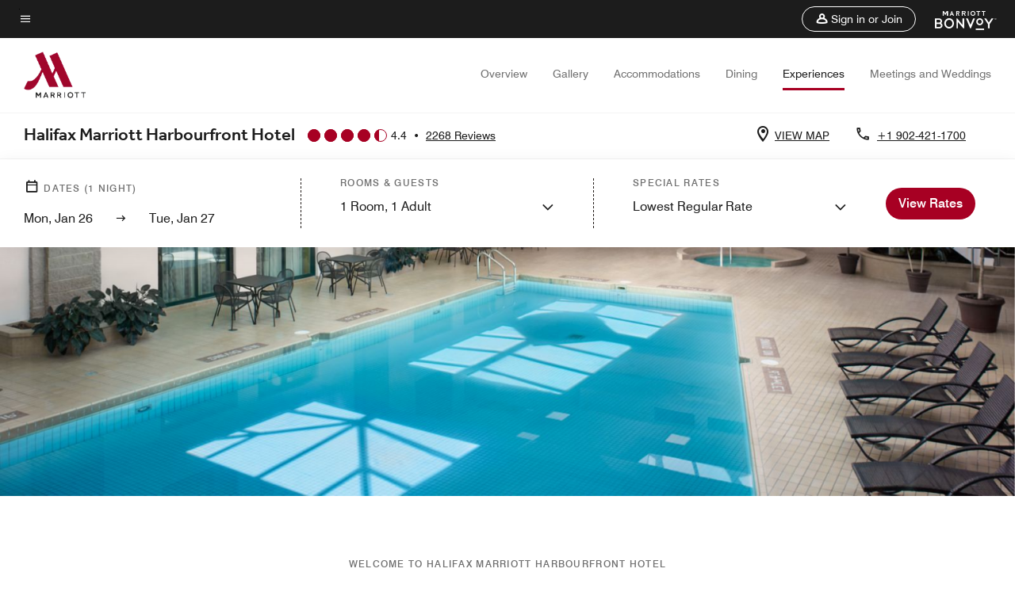

--- FILE ---
content_type: text/css
request_url: https://www.marriott.com/mi-assets/mi-global/brand-framework/brand-config.MC.css
body_size: 1034
content:
:root {
  --t-cards-border-radius: 14px;
  --t-button-border-radius: 52px;
  --t-images-border-radius: 14px;
  --t-font-family: EffraMedium;
  --t-title-font-family: EffraMedium;
  --t-title-l-font-weight: 400;
  --t-title-l-letter-space: normal;
  --t-title-l-font-style: normal;
  --t-title-l-text-transform: none;
  --t-title-l-font-size-viewport-xs: 2.125rem;
  --t-title-l-line-height-viewport-xs: 2.3375rem;
  --t-title-l-font-size-viewport-m: 2.8125rem;
  --t-title-l-line-height-viewport-m: 3.09375rem;
  --t-title-l-font-size-viewport-l: 3.4375rem;
  --t-title-l-line-height-viewport-l: 3.78125rem;
  --t-title-m-font-weight: 400;
  --t-title-m-letter-space: normal;
  --t-title-m-font-style: normal;
  --t-title-m-text-transform: none;
  --t-title-m-font-size-viewport-xs: 1.875rem;
  --t-title-m-line-height-viewport-xs: 2.0625rem;
  --t-title-m-font-size-viewport-m: 2.1875rem;
  --t-title-m-line-height-viewport-m: 2.40625rem;
  --t-title-m-font-size-viewport-l: 2.5rem;
  --t-title-m-line-height-viewport-l: 2.75rem;
  --t-title-s-font-weight: 400;
  --t-title-s-letter-space: normal;
  --t-title-s-font-style: normal;
  --t-title-s-text-transform: none;
  --t-title-s-font-size-viewport-xs: 1.5625rem;
  --t-title-s-line-height-viewport-xs: 1.71825rem;
  --t-title-s-font-size-viewport-m: 1.6875rem;
  --t-title-s-line-height-viewport-m: 1.85625rem;
  --t-title-s-font-size-viewport-l: 1.8125rem;
  --t-title-s-line-height-viewport-l: 1.99375rem;
  --t-subtitle-xl-font-weight: 400;
  --t-subtitle-xl-letter-space: normal;
  --t-subtitle-xl-font-style: normal;
  --t-subtitle-xl-text-transform: none;
  --t-subtitle-xl-font-size-viewport-xs: 1.375rem;
  --t-subtitle-xl-line-height-viewport-xs: 1.71875rem;
  --t-subtitle-xl-font-size-viewport-l: 1.375rem;
  --t-subtitle-xl-line-height-viewport-l: 1.71875rem;
  --t-logo-size-s: 4rem;
  --t-logo-size-m: 3.85rem;
  --t-logo-size-l: 5.965rem;
  --t-button-primary-bg-color: #a70023;
  --t-button-primary-fg-color: #ffffff;
  --t-button-primary-border-color: #a70023;
  --t-button-primary-hover-bg-color: rgba(28, 28, 28, 0.2);
  --t-button-secondary-bg-color: rgba(255,255,255,0);
  --t-button-secondary-fg-color: #1c1c1c;
  --t-button-secondary-border-color: #1c1c1c;
  --t-button-secondary-hover-bg-color: #1c1c1c;
  --t-button-secondary-hover-fg-color: #f4f4f4;
  --t-button-secondary-hover-border-color: #1c1c1c;
  --t-button-tertiary-color: #a70023;
  --t-link-text-color: #a70023;
  --t-link-border-color: #a70023;
  --t-non-interactive-accent-color: #545457;
  --t-interactive-accent-color: #a70023;
  --t-icon-color-decorative: #545457;
  --t-accent-color: #a70023;
  --t-horizontal-vertical-rule: #c4c4c4;
  --t-brand-ribbon: rgba(255,255,255,0);
  --t-brand-bg-color: #ffffff;
  --t-brand-bg-color-rgb: 255, 255, 255;
  --t-brand-fg-color: #1c1c1c;
  --t-brand-alt-color: #707070;
  --t-logo-bg-color: rgba(255,255,255,0);
  --t-logo-fg-color: #a70023;
  --t-form-label-color: #1c1c1c;
  --t-form-error-color: #d0021b;
  --t-input-fields-fg-color: #ffffff;
  --t-input-fields-bg-color: #1c1c1c;
  --t-brand-bg-gradient-desktop: linear-gradient(270deg, rgba(255,255,255,0)0.03%, rgba(255, 255, 255, 0.46)58%, rgba(255, 255, 255, 0.54)100%);
  --t-brand-bg-gradient-mobile: linear-gradient(180deg, rgba(255,255,255,0)0%, rgba(255, 255, 255, 0.73)100%);
}
.color-scheme1 {
  --t-button-primary-bg-color: #a70023;
  --t-button-primary-fg-color: #ffffff;
  --t-button-primary-border-color: #a70023;
  --t-button-primary-hover-bg-color: rgba(28, 28, 28, 0.2);
  --t-button-secondary-bg-color: rgba(255,255,255,0);
  --t-button-secondary-fg-color: #1c1c1c;
  --t-button-secondary-border-color: #1c1c1c;
  --t-button-secondary-hover-bg-color: #1c1c1c;
  --t-button-secondary-hover-fg-color: #f4f4f4;
  --t-button-secondary-hover-border-color: #1c1c1c;
  --t-button-tertiary-color: #a70023;
  --t-link-text-color: #a70023;
  --t-link-border-color: #a70023;
  --t-non-interactive-accent-color: #545457;
  --t-interactive-accent-color: #a70023;
  --t-icon-color-decorative: #545457;
  --t-accent-color: #a70023;
  --t-horizontal-vertical-rule: #c4c4c4;
  --t-brand-ribbon: rgba(255,255,255,0);
  --t-brand-bg-color: #ffffff;
  --t-brand-bg-color-rgb: 255, 255, 255;
  --t-brand-fg-color: #1c1c1c;
  --t-brand-alt-color: #707070;
  --t-logo-bg-color: rgba(255,255,255,0);
  --t-logo-fg-color: #a70023;
  --t-form-label-color: #1c1c1c;
  --t-form-error-color: #d0021b;
  --t-input-fields-fg-color: #ffffff;
  --t-input-fields-bg-color: #1c1c1c;
  --t-brand-bg-gradient-desktop: linear-gradient(270deg, rgba(255,255,255,0)0.03%, rgba(255, 255, 255, 0.46)58%, rgba(255, 255, 255, 0.54)100%);
  --t-brand-bg-gradient-mobile: linear-gradient(180deg, rgba(255,255,255,0)0%, rgba(255, 255, 255, 0.73)100%);
}
.color-scheme2 {
  --t-button-primary-bg-color: #f83540;
  --t-button-primary-fg-color: #1c1c1c;
  --t-button-primary-border-color: #f83540;
  --t-button-primary-hover-bg-color: rgba(28, 28, 28, 0.2);
  --t-button-secondary-bg-color: rgba(255,255,255,0);
  --t-button-secondary-fg-color: #ffffff;
  --t-button-secondary-border-color: #ffffff;
  --t-button-secondary-hover-bg-color: #ffffff;
  --t-button-secondary-hover-fg-color: #1c1c1c;
  --t-button-secondary-hover-border-color: #ffffff;
  --t-button-tertiary-color: #f83540;
  --t-link-text-color: #cccccc;
  --t-link-border-color: #cccccc;
  --t-non-interactive-accent-color: #cccccc;
  --t-interactive-accent-color: #f83540;
  --t-icon-color-decorative: #cccccc;
  --t-accent-color: #f83540;
  --t-horizontal-vertical-rule: #707070;
  --t-brand-ribbon: rgba(255,255,255,0);
  --t-brand-bg-color: #1c1c1c;
  --t-brand-bg-color-rgb: 28, 28, 28;
  --t-brand-fg-color: #ffffff;
  --t-brand-alt-color: #c4c4c4;
  --t-logo-bg-color: rgba(255,255,255,0);
  --t-logo-fg-color: #ffffff;
  --t-form-label-color: #1c1c1c;
  --t-form-error-color: #d0021b;
  --t-input-fields-fg-color: #ffffff;
  --t-input-fields-bg-color: #1c1c1c;
  --t-brand-bg-gradient-desktop: linear-gradient(270deg, rgba(255,255,255,0)0.03%, rgba(255, 255, 255, 0.46)58%, rgba(255, 255, 255, 0.54)100%);
  --t-brand-bg-gradient-mobile: linear-gradient(180deg, rgba(255,255,255,0)0%, rgba(255, 255, 255, 0.73)100%);
}
.color-scheme3 {
  --t-button-primary-bg-color: #a70023;
  --t-button-primary-fg-color: #ffffff;
  --t-button-primary-border-color: #a70023;
  --t-button-primary-hover-bg-color: rgba(28, 28, 28, 0.2);
  --t-button-secondary-bg-color: rgba(255,255,255,0);
  --t-button-secondary-fg-color: #1c1c1c;
  --t-button-secondary-border-color: #1c1c1c;
  --t-button-secondary-hover-bg-color: #1c1c1c;
  --t-button-secondary-hover-fg-color: #ffffff;
  --t-button-secondary-hover-border-color: #1c1c1c;
  --t-button-tertiary-color: #a70023;
  --t-link-text-color: #a70023;
  --t-link-border-color: #a70023;
  --t-non-interactive-accent-color: #545457;
  --t-interactive-accent-color: #a70023;
  --t-icon-color-decorative: #545457;
  --t-accent-color: #a70023;
  --t-horizontal-vertical-rule: #c4c4c4;
  --t-brand-ribbon: rgba(255,255,255,0);
  --t-brand-bg-color: #f4f4f4;
  --t-brand-bg-color-rgb: 244, 244, 244;
  --t-brand-fg-color: #1c1c1c;
  --t-brand-alt-color: #707070;
  --t-logo-bg-color: rgba(255,255,255,0);
  --t-logo-fg-color: #1c1c1c;
  --t-form-label-color: #1c1c1c;
  --t-form-error-color: #d0021b;
  --t-input-fields-fg-color: #ffffff;
  --t-input-fields-bg-color: #1c1c1c;
  --t-brand-bg-gradient-desktop: linear-gradient(270deg, rgba(0,0,0,0)0%, rgba(0, 0, 0, 0.54)57.42%, rgba(0, 0, 0, 0.62)100%);
  --t-brand-bg-gradient-mobile: linear-gradient(180deg, rgba(28,28,28,0)0%, rgba(28, 28, 28, 0.73)100%);
}
.color-scheme4 {
  --t-button-primary-bg-color: #cccccc;
  --t-button-primary-fg-color: #1c1c1c;
  --t-button-primary-border-color: #cccccc;
  --t-button-primary-hover-bg-color: rgba(255, 255, 255, 0.2);
  --t-button-secondary-bg-color: rgba(255,255,255,0);
  --t-button-secondary-fg-color: #ffffff;
  --t-button-secondary-border-color: #ffffff;
  --t-button-secondary-hover-bg-color: #ffffff;
  --t-button-secondary-hover-fg-color: #1c1c1c;
  --t-button-secondary-hover-border-color: #ffffff;
  --t-button-tertiary-color: #cccccc;
  --t-link-text-color: #cccccc;
  --t-link-border-color: #cccccc;
  --t-non-interactive-accent-color: #ffffff;
  --t-interactive-accent-color: #ffffff;
  --t-icon-color-decorative: #ffffff;
  --t-accent-color: #ffffff;
  --t-horizontal-vertical-rule: #ffffff;
  --t-brand-ribbon: rgba(255,255,255,0);
  --t-brand-bg-color: #545457;
  --t-brand-bg-color-rgb: 84, 84, 87;
  --t-brand-fg-color: #ffffff;
  --t-brand-alt-color: #ffffff;
  --t-logo-bg-color: rgba(255,255,255,0);
  --t-logo-fg-color: #ffffff;
  --t-form-label-color: #1c1c1c;
  --t-form-error-color: #d0021b;
  --t-input-fields-fg-color: #ffffff;
  --t-input-fields-bg-color: #1c1c1c;
  --t-brand-bg-gradient-desktop: linear-gradient(270deg, rgba(255,255,255,0)0.03%, rgba(255, 255, 255, 0.46)58%, rgba(255, 255, 255, 0.54)100%);
  --t-brand-bg-gradient-mobile: linear-gradient(180deg, rgba(255,255,255,0)0%, rgba(255, 255, 255, 0.73)100%);
}
.color-scheme5 {
  --t-button-primary-bg-color: #a70023;
  --t-button-primary-fg-color: #ffffff;
  --t-button-primary-border-color: #a70023;
  --t-button-primary-hover-bg-color: rgba(28, 28, 28, 0.2);
  --t-button-secondary-bg-color: rgba(255,255,255,0);
  --t-button-secondary-fg-color: #1c1c1c;
  --t-button-secondary-border-color: #1c1c1c;
  --t-button-secondary-hover-bg-color: #1c1c1c;
  --t-button-secondary-hover-fg-color: #ffffff;
  --t-button-secondary-hover-border-color: #1c1c1c;
  --t-button-tertiary-color: #a70023;
  --t-link-text-color: #a70023;
  --t-link-border-color: #a70023;
  --t-non-interactive-accent-color: #545457;
  --t-interactive-accent-color: #a70023;
  --t-icon-color-decorative: #545457;
  --t-accent-color: #a70023;
  --t-horizontal-vertical-rule: #c4c4c4;
  --t-brand-ribbon: rgba(255,255,255,0);
  --t-brand-bg-color: #f4f4f4;
  --t-brand-bg-color-rgb: 244, 244, 244;
  --t-brand-fg-color: #1c1c1c;
  --t-brand-alt-color: #1c1c1c;
  --t-logo-bg-color: rgba(255,255,255,0);
  --t-logo-fg-color: #1c1c1c;
  --t-form-label-color: #1c1c1c;
  --t-form-error-color: #d0021b;
  --t-input-fields-fg-color: #ffffff;
  --t-input-fields-bg-color: #1c1c1c;
  --t-brand-bg-gradient-desktop: linear-gradient(270deg, rgba(0,0,0,0)0%, rgba(0, 0, 0, 0.54)57.42%, rgba(0, 0, 0, 0.62)100%);
  --t-brand-bg-gradient-mobile: linear-gradient(180deg, rgba(28,28,28,0)0%, rgba(28, 28, 28, 0.73)100%);
}
.color-scheme6 {
  --t-button-primary-bg-color: #a70023;
  --t-button-primary-fg-color: #ffffff;
  --t-button-primary-border-color: #a70023;
  --t-button-primary-hover-bg-color: rgba(28, 28, 28, 0.2);
  --t-button-secondary-bg-color: rgba(255,255,255,0);
  --t-button-secondary-fg-color: #1c1c1c;
  --t-button-secondary-border-color: #1c1c1c;
  --t-button-secondary-hover-bg-color: #1c1c1c;
  --t-button-secondary-hover-fg-color: #f4f4f4;
  --t-button-secondary-hover-border-color: #1c1c1c;
  --t-button-tertiary-color: #a70023;
  --t-link-text-color: #a70023;
  --t-link-border-color: #a70023;
  --t-non-interactive-accent-color: #545457;
  --t-interactive-accent-color: #a70023;
  --t-icon-color-decorative: #545457;
  --t-accent-color: #a70023;
  --t-horizontal-vertical-rule: #c4c4c4;
  --t-brand-ribbon: rgba(255,255,255,0);
  --t-brand-bg-color: #ffffff;
  --t-brand-bg-color-rgb: 255, 255, 255;
  --t-brand-fg-color: #1c1c1c;
  --t-brand-alt-color: #1c1c1c;
  --t-logo-bg-color: rgba(255,255,255,0);
  --t-logo-fg-color: #a70023;
  --t-form-label-color: #1c1c1c;
  --t-form-error-color: #d0021b;
  --t-input-fields-fg-color: #ffffff;
  --t-input-fields-bg-color: #1c1c1c;
  --t-brand-bg-gradient-desktop: linear-gradient(270deg, rgba(255,255,255,0)0.03%, rgba(255, 255, 255, 0.46)58%, rgba(255, 255, 255, 0.54)100%);
  --t-brand-bg-gradient-mobile: linear-gradient(180deg, rgba(255,255,255,0)0%, rgba(255, 255, 255, 0.73)100%);
}
.color-scheme7 {
  --t-button-primary-bg-color: #a70023;
  --t-button-primary-fg-color: #ffffff;
  --t-button-primary-border-color: #a70023;
  --t-button-primary-hover-bg-color: rgba(28, 28, 28, 0.2);
  --t-button-secondary-bg-color: rgba(255,255,255,0);
  --t-button-secondary-fg-color: #1c1c1c;
  --t-button-secondary-border-color: #1c1c1c;
  --t-button-secondary-hover-bg-color: #1c1c1c;
  --t-button-secondary-hover-fg-color: #ffffff;
  --t-button-secondary-hover-border-color: #1c1c1c;
  --t-button-tertiary-color: #1c1c1c;
  --t-link-text-color: #1c1c1c;
  --t-link-border-color: #1c1c1c;
  --t-non-interactive-accent-color: #1c1c1c;
  --t-interactive-accent-color: #a70023;
  --t-icon-color-decorative: #1c1c1c;
  --t-accent-color: #1c1c1c;
  --t-horizontal-vertical-rule: #707070;
  --t-brand-ribbon: rgba(255,255,255,0);
  --t-brand-bg-color: #ffffff;
  --t-brand-bg-color-rgb: 255, 255, 255;
  --t-brand-fg-color: #1c1c1c;
  --t-brand-alt-color: #1c1c1c;
  --t-logo-bg-color: rgba(255,255,255,0);
  --t-logo-fg-color: #1c1c1c;
  --t-form-label-color: #1c1c1c;
  --t-form-error-color: #d0021b;
  --t-input-fields-fg-color: #ffffff;
  --t-input-fields-bg-color: #1c1c1c;
  --t-brand-bg-gradient-desktop: linear-gradient(270deg, rgba(255,255,255,0)0.03%, rgba(255, 255, 255, 0.46)58%, rgba(255, 255, 255, 0.54)100%);
  --t-brand-bg-gradient-mobile: linear-gradient(180deg, rgba(255,255,255,0)0%, rgba(255, 255, 255, 0.73)100%);
}


--- FILE ---
content_type: application/javascript;charset=utf-8
request_url: https://api.bazaarvoice.com/data/batch.json?passkey=canCX9lvC812oa4Y6HYf4gmWK5uszkZCKThrdtYkZqcYE&apiversion=5.5&displaycode=14883-en_us&resource.q0=products&filter.q0=id%3Aeq%3Ayhzmc&stats.q0=reviews&filteredstats.q0=reviews&filter_reviews.q0=contentlocale%3Aeq%3Azh*%2Cen*%2Cfr*%2Cde*%2Cja*%2Cpt*%2Cru*%2Ces*%2Cen_US&filter_reviewcomments.q0=contentlocale%3Aeq%3Azh*%2Cen*%2Cfr*%2Cde*%2Cja*%2Cpt*%2Cru*%2Ces*%2Cen_US&resource.q1=reviews&filter.q1=isratingsonly%3Aeq%3Afalse&filter.q1=productid%3Aeq%3Ayhzmc&filter.q1=contentlocale%3Aeq%3Azh*%2Cen*%2Cfr*%2Cde*%2Cja*%2Cpt*%2Cru*%2Ces*%2Cen_US&sort.q1=submissiontime%3Adesc&stats.q1=reviews&filteredstats.q1=reviews&include.q1=authors%2Cproducts%2Ccomments&filter_reviews.q1=contentlocale%3Aeq%3Azh*%2Cen*%2Cfr*%2Cde*%2Cja*%2Cpt*%2Cru*%2Ces*%2Cen_US&filter_reviewcomments.q1=contentlocale%3Aeq%3Azh*%2Cen*%2Cfr*%2Cde*%2Cja*%2Cpt*%2Cru*%2Ces*%2Cen_US&filter_comments.q1=contentlocale%3Aeq%3Azh*%2Cen*%2Cfr*%2Cde*%2Cja*%2Cpt*%2Cru*%2Ces*%2Cen_US&limit.q1=10&offset.q1=0&limit_comments.q1=3&callback=BV._internal.dataHandler0
body_size: 5970
content:
BV._internal.dataHandler0({"Errors":[],"BatchedResultsOrder":["q1","q0"],"HasErrors":false,"TotalRequests":2,"BatchedResults":{"q1":{"Id":"q1","Limit":10,"Offset":0,"TotalResults":2208,"Locale":"en_US","Results":[{"Id":"377102958","CID":"ebc33f5d-2618-5866-8e3e-67d06d5972e9","SourceClient":"marriott-2","LastModeratedTime":"2026-01-23T23:45:55.000+00:00","LastModificationTime":"2026-01-23T23:45:55.000+00:00","ProductId":"YHZMC","OriginalProductName":"Halifax Marriott Harbourfront Hotel","AuthorId":"38awrqcbgvkf7wyqgezmekusl","ContentLocale":"en_US","IsFeatured":false,"TotalInappropriateFeedbackCount":0,"TotalClientResponseCount":0,"TotalCommentCount":0,"Rating":5,"SecondaryRatingsOrder":["Cleanliness","Dining","Location","Service","Amenities","Value"],"IsRatingsOnly":false,"TotalFeedbackCount":0,"TotalNegativeFeedbackCount":0,"TotalPositiveFeedbackCount":0,"ModerationStatus":"APPROVED","SubmissionId":"r114883-en_17692107IYcWZCsdxg","SubmissionTime":"2026-01-23T23:26:18.000+00:00","ReviewText":"Great location and great hotel. Amenities are amazing as well as the restaurant","Title":"Great dt location","UserNickname":"Zee Zoo","SecondaryRatings":{"Cleanliness":{"Value":5,"Id":"Cleanliness","MinLabel":null,"ValueRange":5,"MaxLabel":null,"Label":null,"ValueLabel":null,"DisplayType":"NORMAL"},"Value":{"Value":4,"Id":"Value","MinLabel":null,"ValueRange":5,"MaxLabel":null,"Label":null,"ValueLabel":null,"DisplayType":"NORMAL"},"Amenities":{"Value":5,"Id":"Amenities","MinLabel":null,"ValueRange":5,"MaxLabel":null,"Label":null,"ValueLabel":null,"DisplayType":"NORMAL"},"Service":{"Value":5,"Id":"Service","MinLabel":null,"ValueRange":5,"MaxLabel":null,"Label":null,"ValueLabel":null,"DisplayType":"NORMAL"},"Dining":{"Value":5,"Id":"Dining","MinLabel":null,"ValueRange":5,"MaxLabel":null,"Label":null,"ValueLabel":null,"DisplayType":"NORMAL"},"Location":{"Value":4,"Id":"Location","MinLabel":null,"ValueRange":5,"MaxLabel":null,"Label":null,"ValueLabel":null,"DisplayType":"NORMAL"}},"ContextDataValuesOrder":[],"IsRecommended":null,"BadgesOrder":[],"Cons":null,"TagDimensions":{},"TagDimensionsOrder":[],"AdditionalFieldsOrder":[],"AdditionalFields":{},"CampaignId":null,"Helpfulness":null,"Badges":{},"ProductRecommendationIds":[],"IsSyndicated":false,"RatingRange":5,"Photos":[],"ClientResponses":[],"ContextDataValues":{},"UserLocation":null,"InappropriateFeedbackList":[],"Pros":null,"Videos":[],"CommentIds":[]},{"Id":"376711825","CID":"a10ce8f5-a51c-582b-9f78-3b193bde4614","SourceClient":"marriott-2","LastModeratedTime":"2026-01-19T15:31:22.000+00:00","LastModificationTime":"2026-01-19T15:31:22.000+00:00","ProductId":"YHZMC","OriginalProductName":"Halifax Marriott Harbourfront Hotel","AuthorId":"th9m3y39l9hkqp7njlvk9c3zb","ContentLocale":"en_US","IsFeatured":false,"TotalInappropriateFeedbackCount":0,"TotalClientResponseCount":0,"TotalCommentCount":0,"Rating":5,"SecondaryRatingsOrder":["Cleanliness","Dining","Location","Service","Amenities","Value"],"IsRatingsOnly":false,"TotalFeedbackCount":0,"TotalNegativeFeedbackCount":0,"TotalPositiveFeedbackCount":0,"ModerationStatus":"APPROVED","SubmissionId":"r114883-en_17688350iMgPNQ99XT","SubmissionTime":"2026-01-19T15:03:38.000+00:00","ReviewText":"The Marriott was clean, comfortable, and convenient to food, entertainment, and also work.  The pedway offered many areas one could walk without going outside.","Title":"Convenient and Comfort all in one","UserNickname":"Business Trip","SecondaryRatings":{"Cleanliness":{"Value":5,"Id":"Cleanliness","MinLabel":null,"ValueRange":5,"MaxLabel":null,"Label":null,"ValueLabel":null,"DisplayType":"NORMAL"},"Value":{"Value":4,"Id":"Value","MinLabel":null,"ValueRange":5,"MaxLabel":null,"Label":null,"ValueLabel":null,"DisplayType":"NORMAL"},"Amenities":{"Value":4,"Id":"Amenities","MinLabel":null,"ValueRange":5,"MaxLabel":null,"Label":null,"ValueLabel":null,"DisplayType":"NORMAL"},"Service":{"Value":5,"Id":"Service","MinLabel":null,"ValueRange":5,"MaxLabel":null,"Label":null,"ValueLabel":null,"DisplayType":"NORMAL"},"Dining":{"Value":4,"Id":"Dining","MinLabel":null,"ValueRange":5,"MaxLabel":null,"Label":null,"ValueLabel":null,"DisplayType":"NORMAL"},"Location":{"Value":5,"Id":"Location","MinLabel":null,"ValueRange":5,"MaxLabel":null,"Label":null,"ValueLabel":null,"DisplayType":"NORMAL"}},"ContextDataValuesOrder":[],"IsRecommended":null,"BadgesOrder":[],"Cons":null,"TagDimensions":{},"TagDimensionsOrder":[],"AdditionalFieldsOrder":[],"AdditionalFields":{},"CampaignId":null,"Helpfulness":null,"Badges":{},"ProductRecommendationIds":[],"IsSyndicated":false,"RatingRange":5,"Photos":[],"ClientResponses":[],"ContextDataValues":{},"UserLocation":null,"InappropriateFeedbackList":[],"Pros":null,"Videos":[],"CommentIds":[]},{"Id":"376569169","CID":"5a8382fc-94e7-56b9-83da-28fc2a91235d","SourceClient":"marriott-2","LastModeratedTime":"2026-01-17T16:01:57.000+00:00","LastModificationTime":"2026-01-17T16:01:57.000+00:00","ProductId":"YHZMC","OriginalProductName":"Halifax Marriott Harbourfront Hotel","ContextDataValuesOrder":["RewardsLevel","TravelerType"],"AuthorId":"6c6f3593d1848a7fb821344e42f84e4966bcc1eafd9e3754d98f27bc05d30c1e","ContentLocale":"en_US","IsFeatured":false,"TotalInappropriateFeedbackCount":0,"TotalClientResponseCount":0,"TotalCommentCount":0,"Rating":5,"SecondaryRatingsOrder":["Cleanliness","Dining","Location","Service","Amenities","Value"],"IsRatingsOnly":false,"TotalFeedbackCount":0,"TotalNegativeFeedbackCount":0,"TotalPositiveFeedbackCount":0,"ModerationStatus":"APPROVED","SubmissionId":"r114883-en_17686644nSADMVrIyH","SubmissionTime":"2026-01-17T15:41:13.000+00:00","ReviewText":"Stayed one night at the Marriott Harbourfront in Halifax. Was very comfortable and had a nice view of the harbour. Highly recommend this hotel.","Title":"Comfortable room with a nice view","UserNickname":"Great Hotel","SecondaryRatings":{"Cleanliness":{"Value":5,"Id":"Cleanliness","MinLabel":null,"ValueRange":5,"MaxLabel":null,"Label":null,"ValueLabel":null,"DisplayType":"NORMAL"},"Value":{"Value":5,"Id":"Value","MinLabel":null,"ValueRange":5,"MaxLabel":null,"Label":null,"ValueLabel":null,"DisplayType":"NORMAL"},"Amenities":{"Value":5,"Id":"Amenities","MinLabel":null,"ValueRange":5,"MaxLabel":null,"Label":null,"ValueLabel":null,"DisplayType":"NORMAL"},"Service":{"Value":5,"Id":"Service","MinLabel":null,"ValueRange":5,"MaxLabel":null,"Label":null,"ValueLabel":null,"DisplayType":"NORMAL"},"Dining":{"Value":5,"Id":"Dining","MinLabel":null,"ValueRange":5,"MaxLabel":null,"Label":null,"ValueLabel":null,"DisplayType":"NORMAL"},"Location":{"Value":5,"Id":"Location","MinLabel":null,"ValueRange":5,"MaxLabel":null,"Label":null,"ValueLabel":null,"DisplayType":"NORMAL"}},"ContextDataValues":{"RewardsLevel":{"Value":"Member","Id":"RewardsLevel"},"TravelerType":{"Value":"Couple","Id":"TravelerType"}},"IsRecommended":null,"BadgesOrder":[],"Cons":null,"TagDimensions":{},"TagDimensionsOrder":[],"AdditionalFieldsOrder":[],"AdditionalFields":{},"CampaignId":null,"Helpfulness":null,"Badges":{},"ProductRecommendationIds":[],"IsSyndicated":false,"RatingRange":5,"Photos":[],"ClientResponses":[],"UserLocation":null,"InappropriateFeedbackList":[],"Pros":null,"Videos":[],"CommentIds":[]},{"Id":"375891149","CID":"d1fd5a20-bf53-5843-bffe-e8b03b0c8d21","SourceClient":"marriott-2","LastModeratedTime":"2026-01-11T20:32:16.000+00:00","LastModificationTime":"2026-01-11T20:32:16.000+00:00","ProductId":"YHZMC","OriginalProductName":"Halifax Marriott Harbourfront Hotel","ContextDataValuesOrder":["RewardsLevel","TravelerType"],"AuthorId":"8ae2d826475eca6c7770cc6b866a871156d1e187a98b155fa52c978979871c87","ContentLocale":"en_US","IsFeatured":false,"TotalInappropriateFeedbackCount":0,"TotalClientResponseCount":0,"TotalCommentCount":0,"Rating":5,"SecondaryRatingsOrder":["Cleanliness","Dining","Location","Service","Amenities","Value"],"IsRatingsOnly":false,"TotalFeedbackCount":0,"TotalNegativeFeedbackCount":0,"TotalPositiveFeedbackCount":0,"ModerationStatus":"APPROVED","SubmissionId":"r114883-en_17681616bEtZ3iC412","SubmissionTime":"2026-01-11T20:01:02.000+00:00","ReviewText":"The hotel was in the prefect location next to our office. The room was spacious, well equipped and quiet. The workout facility was more than adequate. Staff were helpful.","Title":"Halifax Business Trip","UserNickname":"David","SecondaryRatings":{"Cleanliness":{"Value":5,"Id":"Cleanliness","MinLabel":null,"ValueRange":5,"MaxLabel":null,"Label":null,"ValueLabel":null,"DisplayType":"NORMAL"},"Value":{"Value":4,"Id":"Value","MinLabel":null,"ValueRange":5,"MaxLabel":null,"Label":null,"ValueLabel":null,"DisplayType":"NORMAL"},"Amenities":{"Value":5,"Id":"Amenities","MinLabel":null,"ValueRange":5,"MaxLabel":null,"Label":null,"ValueLabel":null,"DisplayType":"NORMAL"},"Service":{"Value":5,"Id":"Service","MinLabel":null,"ValueRange":5,"MaxLabel":null,"Label":null,"ValueLabel":null,"DisplayType":"NORMAL"},"Dining":{"Value":4,"Id":"Dining","MinLabel":null,"ValueRange":5,"MaxLabel":null,"Label":null,"ValueLabel":null,"DisplayType":"NORMAL"},"Location":{"Value":5,"Id":"Location","MinLabel":null,"ValueRange":5,"MaxLabel":null,"Label":null,"ValueLabel":null,"DisplayType":"NORMAL"}},"ContextDataValues":{"RewardsLevel":{"Value":"Member","Id":"RewardsLevel"},"TravelerType":{"Value":"Solo","Id":"TravelerType"}},"IsRecommended":null,"BadgesOrder":[],"Cons":null,"TagDimensions":{},"TagDimensionsOrder":[],"AdditionalFieldsOrder":[],"AdditionalFields":{},"CampaignId":null,"Helpfulness":null,"Badges":{},"ProductRecommendationIds":[],"IsSyndicated":false,"RatingRange":5,"Photos":[],"ClientResponses":[],"UserLocation":null,"InappropriateFeedbackList":[],"Pros":null,"Videos":[],"CommentIds":[]},{"Id":"375873834","CID":"85c2e054-8316-51bb-a610-9a9317ab24bf","SourceClient":"marriott-2","LastModeratedTime":"2026-01-11T17:02:07.000+00:00","LastModificationTime":"2026-01-11T17:02:07.000+00:00","ProductId":"YHZMC","OriginalProductName":"Halifax Marriott Harbourfront Hotel","ContextDataValuesOrder":["RewardsLevel","TravelerType"],"AuthorId":"95a276ad29b0eb2b9f5907ca42350eaf797382c2a7163302bb17ca14c7b9a4a6","ContentLocale":"en_US","IsFeatured":false,"TotalInappropriateFeedbackCount":0,"TotalClientResponseCount":0,"TotalCommentCount":0,"Rating":5,"SecondaryRatingsOrder":["Cleanliness","Dining","Location","Service","Amenities","Value"],"IsRatingsOnly":false,"TotalFeedbackCount":0,"TotalNegativeFeedbackCount":0,"TotalPositiveFeedbackCount":0,"ModerationStatus":"APPROVED","SubmissionId":"r114883-en_17681490NPCOinDeoN","SubmissionTime":"2026-01-11T16:30:25.000+00:00","ReviewText":"The Marriott hotel next to the Casino on the Halifax waterfront is a lovely place to stay. We will certainly return","Title":"Marriott - Maritime Hospitality on the Waterfront","UserNickname":"RFB1","SecondaryRatings":{"Cleanliness":{"Value":4,"Id":"Cleanliness","MinLabel":null,"ValueRange":5,"MaxLabel":null,"Label":null,"ValueLabel":null,"DisplayType":"NORMAL"},"Value":{"Value":5,"Id":"Value","MinLabel":null,"ValueRange":5,"MaxLabel":null,"Label":null,"ValueLabel":null,"DisplayType":"NORMAL"},"Amenities":{"Value":5,"Id":"Amenities","MinLabel":null,"ValueRange":5,"MaxLabel":null,"Label":null,"ValueLabel":null,"DisplayType":"NORMAL"},"Service":{"Value":5,"Id":"Service","MinLabel":null,"ValueRange":5,"MaxLabel":null,"Label":null,"ValueLabel":null,"DisplayType":"NORMAL"},"Dining":{"Value":4,"Id":"Dining","MinLabel":null,"ValueRange":5,"MaxLabel":null,"Label":null,"ValueLabel":null,"DisplayType":"NORMAL"},"Location":{"Value":5,"Id":"Location","MinLabel":null,"ValueRange":5,"MaxLabel":null,"Label":null,"ValueLabel":null,"DisplayType":"NORMAL"}},"ContextDataValues":{"RewardsLevel":{"Value":"Member","Id":"RewardsLevel"},"TravelerType":{"Value":"Couple","Id":"TravelerType"}},"IsRecommended":null,"BadgesOrder":[],"Cons":null,"TagDimensions":{},"TagDimensionsOrder":[],"AdditionalFieldsOrder":[],"AdditionalFields":{},"CampaignId":null,"Helpfulness":null,"Badges":{},"ProductRecommendationIds":[],"IsSyndicated":false,"RatingRange":5,"Photos":[],"ClientResponses":[],"UserLocation":null,"InappropriateFeedbackList":[],"Pros":null,"Videos":[],"CommentIds":[]},{"Id":"375754732","CID":"c6e91854-5442-5f39-b8f3-8873d54d803e","SourceClient":"marriott-2","LastModeratedTime":"2026-01-10T00:00:58.000+00:00","LastModificationTime":"2026-01-10T00:00:58.000+00:00","ProductId":"YHZMC","OriginalProductName":"Halifax Marriott Harbourfront Hotel","ContextDataValuesOrder":["RewardsLevel","TravelerType"],"AuthorId":"d883581ffc24c0256b3479b0294249b31e4ae4d1e5139fb751ff2aa17c576303","ContentLocale":"ru_RU","IsFeatured":false,"TotalInappropriateFeedbackCount":0,"TotalClientResponseCount":0,"TotalCommentCount":0,"Rating":5,"SecondaryRatingsOrder":["Cleanliness","Dining","Location","Service","Amenities","Value"],"IsRatingsOnly":false,"TotalFeedbackCount":0,"TotalNegativeFeedbackCount":0,"TotalPositiveFeedbackCount":0,"ModerationStatus":"APPROVED","SubmissionId":"r114883-ru_17679983Bkm3pIaDXP","SubmissionTime":"2026-01-09T22:39:31.000+00:00","ReviewText":"Another great time at Marriott. Nicehotel and very friendly staff. We will be back!","Title":"The best place to stay :-)","UserNickname":"Timur","SecondaryRatings":{"Cleanliness":{"Value":5,"Id":"Cleanliness","MinLabel":null,"ValueRange":5,"MaxLabel":null,"Label":null,"ValueLabel":null,"DisplayType":"NORMAL"},"Value":{"Value":4,"Id":"Value","MinLabel":null,"ValueRange":5,"MaxLabel":null,"Label":null,"ValueLabel":null,"DisplayType":"NORMAL"},"Amenities":{"Value":5,"Id":"Amenities","MinLabel":null,"ValueRange":5,"MaxLabel":null,"Label":null,"ValueLabel":null,"DisplayType":"NORMAL"},"Service":{"Value":5,"Id":"Service","MinLabel":null,"ValueRange":5,"MaxLabel":null,"Label":null,"ValueLabel":null,"DisplayType":"NORMAL"},"Dining":{"Value":5,"Id":"Dining","MinLabel":null,"ValueRange":5,"MaxLabel":null,"Label":null,"ValueLabel":null,"DisplayType":"NORMAL"},"Location":{"Value":5,"Id":"Location","MinLabel":null,"ValueRange":5,"MaxLabel":null,"Label":null,"ValueLabel":null,"DisplayType":"NORMAL"}},"ContextDataValues":{"RewardsLevel":{"Value":"Member","Id":"RewardsLevel"},"TravelerType":{"Value":"Family","Id":"TravelerType"}},"IsRecommended":null,"BadgesOrder":[],"Cons":null,"TagDimensions":{},"TagDimensionsOrder":[],"AdditionalFieldsOrder":[],"AdditionalFields":{},"CampaignId":null,"Helpfulness":null,"Badges":{},"ProductRecommendationIds":[],"IsSyndicated":false,"RatingRange":5,"Photos":[],"ClientResponses":[],"UserLocation":null,"InappropriateFeedbackList":[],"Pros":null,"Videos":[],"CommentIds":[]},{"Id":"375416447","CID":"5e1c2a3d-16ba-5294-baa0-bcba720aead8","SourceClient":"marriott-2","LastModeratedTime":"2026-01-06T18:31:47.000+00:00","LastModificationTime":"2026-01-06T18:31:47.000+00:00","ProductId":"YHZMC","OriginalProductName":"Halifax Marriott Harbourfront Hotel","ContextDataValuesOrder":["RewardsLevel","TravelerType"],"AuthorId":"0b3011a5ef436755328519a57e2f01f7c3a2ac6c4f340d1c453114d834bf4a59","ContentLocale":"en_US","IsFeatured":false,"TotalInappropriateFeedbackCount":0,"TotalClientResponseCount":0,"TotalCommentCount":0,"Rating":5,"SecondaryRatingsOrder":["Cleanliness","Dining","Location","Service","Amenities","Value"],"IsRatingsOnly":false,"TotalFeedbackCount":0,"TotalNegativeFeedbackCount":0,"TotalPositiveFeedbackCount":0,"ModerationStatus":"APPROVED","SubmissionId":"r114883-en_17677200qmuJD9FyuU","SubmissionTime":"2026-01-06T17:20:39.000+00:00","ReviewText":"We had a good time staying here. Friendly staff, clean room, and a great location.","Title":"Good time","UserNickname":"Hunter Earl","SecondaryRatings":{"Cleanliness":{"Value":5,"Id":"Cleanliness","MinLabel":null,"ValueRange":5,"MaxLabel":null,"Label":null,"ValueLabel":null,"DisplayType":"NORMAL"},"Value":{"Value":5,"Id":"Value","MinLabel":null,"ValueRange":5,"MaxLabel":null,"Label":null,"ValueLabel":null,"DisplayType":"NORMAL"},"Amenities":{"Value":5,"Id":"Amenities","MinLabel":null,"ValueRange":5,"MaxLabel":null,"Label":null,"ValueLabel":null,"DisplayType":"NORMAL"},"Service":{"Value":5,"Id":"Service","MinLabel":null,"ValueRange":5,"MaxLabel":null,"Label":null,"ValueLabel":null,"DisplayType":"NORMAL"},"Dining":{"Value":5,"Id":"Dining","MinLabel":null,"ValueRange":5,"MaxLabel":null,"Label":null,"ValueLabel":null,"DisplayType":"NORMAL"},"Location":{"Value":5,"Id":"Location","MinLabel":null,"ValueRange":5,"MaxLabel":null,"Label":null,"ValueLabel":null,"DisplayType":"NORMAL"}},"ContextDataValues":{"RewardsLevel":{"Value":"Member","Id":"RewardsLevel"},"TravelerType":{"Value":"Family","Id":"TravelerType"}},"IsRecommended":null,"BadgesOrder":[],"Cons":null,"TagDimensions":{},"TagDimensionsOrder":[],"AdditionalFieldsOrder":[],"AdditionalFields":{},"CampaignId":null,"Helpfulness":null,"Badges":{},"ProductRecommendationIds":[],"IsSyndicated":false,"RatingRange":5,"Photos":[],"ClientResponses":[],"UserLocation":null,"InappropriateFeedbackList":[],"Pros":null,"Videos":[],"CommentIds":[]},{"Id":"375063883","CID":"51d8b0ce-376a-5aa0-995c-9339bd165fbc","SourceClient":"marriott-2","LastModeratedTime":"2026-01-03T14:32:26.000+00:00","LastModificationTime":"2026-01-03T14:32:26.000+00:00","ProductId":"YHZMC","OriginalProductName":"Halifax Marriott Harbourfront Hotel","ContextDataValuesOrder":["RewardsLevel","TravelerType"],"AuthorId":"74121259e1a1eacd75f730b2d122530852ee251df75467dfe275f096373b3204","ContentLocale":"en_US","IsFeatured":false,"TotalInappropriateFeedbackCount":0,"TotalClientResponseCount":0,"TotalCommentCount":0,"Rating":5,"SecondaryRatingsOrder":["Cleanliness","Dining","Location","Service","Amenities","Value"],"IsRatingsOnly":false,"TotalFeedbackCount":0,"TotalNegativeFeedbackCount":0,"TotalPositiveFeedbackCount":0,"ModerationStatus":"APPROVED","SubmissionId":"r114883-en_17674491zBWbFKWNk4","SubmissionTime":"2026-01-03T14:05:23.000+00:00","ReviewText":"Friendly service, all with smiles.  Restaurants food was excellent.","Title":"Excellent service","UserNickname":"Babs L","SecondaryRatings":{"Cleanliness":{"Value":5,"Id":"Cleanliness","MinLabel":null,"ValueRange":5,"MaxLabel":null,"Label":null,"ValueLabel":null,"DisplayType":"NORMAL"},"Value":{"Value":5,"Id":"Value","MinLabel":null,"ValueRange":5,"MaxLabel":null,"Label":null,"ValueLabel":null,"DisplayType":"NORMAL"},"Amenities":{"Value":5,"Id":"Amenities","MinLabel":null,"ValueRange":5,"MaxLabel":null,"Label":null,"ValueLabel":null,"DisplayType":"NORMAL"},"Service":{"Value":5,"Id":"Service","MinLabel":null,"ValueRange":5,"MaxLabel":null,"Label":null,"ValueLabel":null,"DisplayType":"NORMAL"},"Dining":{"Value":5,"Id":"Dining","MinLabel":null,"ValueRange":5,"MaxLabel":null,"Label":null,"ValueLabel":null,"DisplayType":"NORMAL"},"Location":{"Value":5,"Id":"Location","MinLabel":null,"ValueRange":5,"MaxLabel":null,"Label":null,"ValueLabel":null,"DisplayType":"NORMAL"}},"ContextDataValues":{"RewardsLevel":{"Value":"Member","Id":"RewardsLevel"},"TravelerType":{"Value":"Group","Id":"TravelerType"}},"IsRecommended":null,"BadgesOrder":[],"Cons":null,"TagDimensions":{},"TagDimensionsOrder":[],"AdditionalFieldsOrder":[],"AdditionalFields":{},"CampaignId":null,"Helpfulness":null,"Badges":{},"ProductRecommendationIds":[],"IsSyndicated":false,"RatingRange":5,"Photos":[],"ClientResponses":[],"UserLocation":null,"InappropriateFeedbackList":[],"Pros":null,"Videos":[],"CommentIds":[]},{"Id":"374985672","CID":"99b16937-afeb-50ce-a5ec-b7b69130b915","SourceClient":"marriott-2","LastModeratedTime":"2026-01-02T21:46:58.000+00:00","LastModificationTime":"2026-01-02T21:46:58.000+00:00","ProductId":"YHZMC","OriginalProductName":"Halifax Marriott Harbourfront Hotel","ContextDataValuesOrder":["RewardsLevel","TravelerType"],"AuthorId":"cac112caba2edbebef840aca5f306f1266ae84be7f42b7793831665af94f4adb","ContentLocale":"en_US","IsFeatured":false,"TotalInappropriateFeedbackCount":0,"TotalClientResponseCount":0,"TotalCommentCount":0,"Rating":5,"SecondaryRatingsOrder":["Cleanliness","Location","Service","Amenities","Value"],"IsRatingsOnly":false,"TotalFeedbackCount":0,"TotalNegativeFeedbackCount":0,"TotalPositiveFeedbackCount":0,"ModerationStatus":"APPROVED","SubmissionId":"r114883-en_176737819EtpLLzQal","SubmissionTime":"2026-01-02T18:23:13.000+00:00","ReviewText":"Great location, great views, easy walkability for the waterfront and loved the pool!!  :)","Title":"Great stay in Downtown Halifax!","UserNickname":"Maureen","SecondaryRatings":{"Cleanliness":{"Value":5,"Id":"Cleanliness","MinLabel":null,"ValueRange":5,"MaxLabel":null,"Label":null,"ValueLabel":null,"DisplayType":"NORMAL"},"Value":{"Value":5,"Id":"Value","MinLabel":null,"ValueRange":5,"MaxLabel":null,"Label":null,"ValueLabel":null,"DisplayType":"NORMAL"},"Amenities":{"Value":5,"Id":"Amenities","MinLabel":null,"ValueRange":5,"MaxLabel":null,"Label":null,"ValueLabel":null,"DisplayType":"NORMAL"},"Service":{"Value":5,"Id":"Service","MinLabel":null,"ValueRange":5,"MaxLabel":null,"Label":null,"ValueLabel":null,"DisplayType":"NORMAL"},"Location":{"Value":5,"Id":"Location","MinLabel":null,"ValueRange":5,"MaxLabel":null,"Label":null,"ValueLabel":null,"DisplayType":"NORMAL"}},"ContextDataValues":{"RewardsLevel":{"Value":"Member","Id":"RewardsLevel"},"TravelerType":{"Value":"Family","Id":"TravelerType"}},"IsRecommended":null,"BadgesOrder":[],"Cons":null,"TagDimensions":{},"TagDimensionsOrder":[],"AdditionalFieldsOrder":[],"AdditionalFields":{},"CampaignId":null,"Helpfulness":null,"Badges":{},"ProductRecommendationIds":[],"IsSyndicated":false,"RatingRange":5,"Photos":[],"ClientResponses":[],"UserLocation":null,"InappropriateFeedbackList":[],"Pros":null,"Videos":[],"CommentIds":[]},{"Id":"374807074","CID":"2b524785-06c5-5667-9fd2-10b066dd778a","SourceClient":"marriott-2","LastModeratedTime":"2026-01-02T14:47:50.000+00:00","LastModificationTime":"2026-01-02T14:47:50.000+00:00","ProductId":"YHZMC","OriginalProductName":"Halifax Marriott Harbourfront Hotel","ContextDataValuesOrder":["RewardsLevel","TravelerType"],"AuthorId":"234abe4623ad897f5f0e4f75cc2a18d8e4318cad499b98966c37e89cd917ebed","ContentLocale":"en_US","IsFeatured":false,"TotalInappropriateFeedbackCount":0,"TotalClientResponseCount":0,"TotalCommentCount":0,"Rating":5,"SecondaryRatingsOrder":["Cleanliness","Dining","Location","Service","Amenities","Value"],"IsRatingsOnly":false,"TotalFeedbackCount":0,"TotalNegativeFeedbackCount":0,"TotalPositiveFeedbackCount":0,"ModerationStatus":"APPROVED","SubmissionId":"r114883-en_17671948VdZq4fhFLy","SubmissionTime":"2025-12-31T15:27:36.000+00:00","ReviewText":"https://youtube.com/shorts/0VtJTEVSzB0?si=10NgMAM-JK4r8HFg","Title":"Outstanding location. Even made a YouTube video of the property. https://youtube.com/shorts/0VtJTEVSzB0?si=10NgMAM-JK4r8HFg","UserNickname":"TheKennedys","SecondaryRatings":{"Cleanliness":{"Value":5,"Id":"Cleanliness","MinLabel":null,"ValueRange":5,"MaxLabel":null,"Label":null,"ValueLabel":null,"DisplayType":"NORMAL"},"Value":{"Value":5,"Id":"Value","MinLabel":null,"ValueRange":5,"MaxLabel":null,"Label":null,"ValueLabel":null,"DisplayType":"NORMAL"},"Amenities":{"Value":5,"Id":"Amenities","MinLabel":null,"ValueRange":5,"MaxLabel":null,"Label":null,"ValueLabel":null,"DisplayType":"NORMAL"},"Service":{"Value":5,"Id":"Service","MinLabel":null,"ValueRange":5,"MaxLabel":null,"Label":null,"ValueLabel":null,"DisplayType":"NORMAL"},"Dining":{"Value":5,"Id":"Dining","MinLabel":null,"ValueRange":5,"MaxLabel":null,"Label":null,"ValueLabel":null,"DisplayType":"NORMAL"},"Location":{"Value":5,"Id":"Location","MinLabel":null,"ValueRange":5,"MaxLabel":null,"Label":null,"ValueLabel":null,"DisplayType":"NORMAL"}},"ContextDataValues":{"RewardsLevel":{"Value":"Platinum","Id":"RewardsLevel"},"TravelerType":{"Value":"Couple","Id":"TravelerType"}},"IsRecommended":null,"BadgesOrder":[],"Cons":null,"TagDimensions":{},"TagDimensionsOrder":[],"AdditionalFieldsOrder":[],"AdditionalFields":{},"CampaignId":null,"Helpfulness":null,"Badges":{},"ProductRecommendationIds":[],"IsSyndicated":false,"RatingRange":5,"Photos":[],"ClientResponses":[],"UserLocation":null,"InappropriateFeedbackList":[],"Pros":null,"Videos":[],"CommentIds":[]}],"Includes":{"Products":{"YHZMC":{"AttributesOrder":["AVAILABILITY"],"Attributes":{"AVAILABILITY":{"Id":"AVAILABILITY","Values":[{"Value":"True","Locale":null}]}},"Description":"Halifax Marriott Harbourfront Hotel is nestled along the downtown waterfront, and offers well-designed accommodation with complimentary Wi-Fi and TVs with streaming capabilities. The hotel also features a signature restaurant, a spa and event venues.","Name":"Halifax Marriott Harbourfront Hotel","Id":"YHZMC","CategoryId":"BV_MISCELLANEOUS_CATEGORY","BrandExternalId":"3nfu73ojzjft9cjp19xp6c932","Brand":{"Id":"3nfu73ojzjft9cjp19xp6c932","Name":"Marriott Hotels & Resorts"},"Active":true,"ProductPageUrl":"https://www.marriott.com/en-us/hotels/yhzmc-halifax-marriott-harbourfront-hotel/overview/","Disabled":false,"ReviewIds":[],"ManufacturerPartNumbers":[],"FamilyIds":[],"UPCs":[],"ISBNs":[],"QuestionIds":[],"ModelNumbers":[],"EANs":[],"StoryIds":[],"ImageUrl":null,"ReviewStatistics":{"ContextDataDistributionOrder":["Age","RewardsLevel","TravelerType","RecommendFamilies","RecommendCouples","RecommendGroups","RecommendBusiness","RecommendLeisure","RecommendWeekend","RecommendSiteSeeing","RecommendRomantic","RecommendShopping","RecommendLocationAttractions","RecommendOutdoorActivities","RecommendBeach","RecommendPublicTransportation","RecommendBikeFriendly","RecommendMusicAndNightlife","RecommendOtherSpecify","RecommendNotRecommend"],"ContextDataDistribution":{"Age":{"Id":"Age","Values":[{"Count":112,"Value":"18to25"},{"Count":198,"Value":"26to40"},{"Count":613,"Value":"40to60"},{"Count":173,"Value":"60orOver"}]},"RewardsLevel":{"Id":"RewardsLevel","Values":[{"Count":1143,"Value":"Member"},{"Count":210,"Value":"Silver"},{"Count":167,"Value":"Gold"},{"Count":91,"Value":"Platinum"},{"Count":48,"Value":"Titanium"},{"Count":4,"Value":"Ambassador"},{"Count":332,"Value":"Non-Member"}]},"TravelerType":{"Id":"TravelerType","Values":[{"Count":523,"Value":"Solo"},{"Count":1020,"Value":"Couple"},{"Count":440,"Value":"Family"},{"Count":266,"Value":"Group"}]},"RecommendFamilies":{"Id":"RecommendFamilies","Values":[{"Count":775,"Value":"Yes"},{"Count":388,"Value":"No"}]},"RecommendCouples":{"Id":"RecommendCouples","Values":[{"Count":857,"Value":"Yes"},{"Count":306,"Value":"No"}]},"RecommendGroups":{"Id":"RecommendGroups","Values":[{"Count":588,"Value":"Yes"},{"Count":575,"Value":"No"}]},"RecommendBusiness":{"Id":"RecommendBusiness","Values":[{"Count":791,"Value":"Yes"},{"Count":372,"Value":"No"}]},"RecommendLeisure":{"Id":"RecommendLeisure","Values":[{"Count":813,"Value":"Yes"},{"Count":350,"Value":"No"}]},"RecommendWeekend":{"Id":"RecommendWeekend","Values":[{"Count":777,"Value":"Yes"},{"Count":386,"Value":"No"}]},"RecommendSiteSeeing":{"Id":"RecommendSiteSeeing","Values":[{"Count":704,"Value":"Yes"},{"Count":459,"Value":"No"}]},"RecommendRomantic":{"Id":"RecommendRomantic","Values":[{"Count":571,"Value":"Yes"},{"Count":592,"Value":"No"}]},"RecommendShopping":{"Id":"RecommendShopping","Values":[{"Count":504,"Value":"Yes"},{"Count":659,"Value":"No"}]},"RecommendLocationAttractions":{"Id":"RecommendLocationAttractions","Values":[{"Count":704,"Value":"Yes"},{"Count":459,"Value":"No"}]},"RecommendOutdoorActivities":{"Id":"RecommendOutdoorActivities","Values":[{"Count":330,"Value":"Yes"},{"Count":833,"Value":"No"}]},"RecommendBeach":{"Id":"RecommendBeach","Values":[{"Count":43,"Value":"Yes"},{"Count":1120,"Value":"No"}]},"RecommendPublicTransportation":{"Id":"RecommendPublicTransportation","Values":[{"Count":245,"Value":"Yes"},{"Count":918,"Value":"No"}]},"RecommendBikeFriendly":{"Id":"RecommendBikeFriendly","Values":[{"Count":165,"Value":"Yes"},{"Count":998,"Value":"No"}]},"RecommendMusicAndNightlife":{"Id":"RecommendMusicAndNightlife","Values":[{"Count":484,"Value":"Yes"},{"Count":679,"Value":"No"}]},"RecommendOtherSpecify":{"Id":"RecommendOtherSpecify","Values":[{"Count":31,"Value":"Yes"},{"Count":1132,"Value":"No"}]},"RecommendNotRecommend":{"Id":"RecommendNotRecommend","Values":[{"Count":63,"Value":"Yes"},{"Count":1100,"Value":"No"}]}},"RatingDistribution":[{"RatingValue":5,"Count":1577},{"RatingValue":4,"Count":371},{"RatingValue":3,"Count":143},{"RatingValue":1,"Count":91},{"RatingValue":2,"Count":86}],"SecondaryRatingsAveragesOrder":["Cleanliness","Dining","Location","Service","Amenities","Value"],"SecondaryRatingsAverages":{"Service":{"Id":"Service","AverageRating":4.535137701804368,"DisplayType":"NORMAL","MaxLabel":null,"MinLabel":null,"ValueRange":5},"Amenities":{"Id":"Amenities","AverageRating":4.445189085686931,"DisplayType":"NORMAL","MaxLabel":null,"MinLabel":null,"ValueRange":5},"Dining":{"Id":"Dining","AverageRating":4.312016503352243,"DisplayType":"NORMAL","MaxLabel":null,"MinLabel":null,"ValueRange":5},"Value":{"Id":"Value","AverageRating":4.058963385639562,"DisplayType":"NORMAL","MaxLabel":null,"MinLabel":null,"ValueRange":5},"Location":{"Id":"Location","AverageRating":4.822106261859583,"DisplayType":"NORMAL","MaxLabel":null,"MinLabel":null,"ValueRange":5},"Cleanliness":{"Id":"Cleanliness","AverageRating":4.612215909090909,"DisplayType":"NORMAL","MaxLabel":null,"MinLabel":null,"ValueRange":5}},"AverageOverallRating":4.436067019400353,"NotHelpfulVoteCount":50,"TotalReviewCount":2268,"FeaturedReviewCount":0,"RatingsOnlyReviewCount":60,"HelpfulVoteCount":186,"NotRecommendedCount":54,"RecommendedCount":1016,"FirstSubmissionTime":"2014-07-12T22:25:34.000+00:00","LastSubmissionTime":"2026-01-23T23:26:18.000+00:00","TagDistribution":{},"OverallRatingRange":5,"TagDistributionOrder":[]},"TotalReviewCount":2268,"FilteredReviewStatistics":{"ContextDataDistributionOrder":["Age","RewardsLevel","TravelerType","RecommendFamilies","RecommendCouples","RecommendGroups","RecommendBusiness","RecommendLeisure","RecommendWeekend","RecommendSiteSeeing","RecommendRomantic","RecommendShopping","RecommendLocationAttractions","RecommendOutdoorActivities","RecommendBeach","RecommendPublicTransportation","RecommendBikeFriendly","RecommendMusicAndNightlife","RecommendOtherSpecify","RecommendNotRecommend"],"ContextDataDistribution":{"Age":{"Id":"Age","Values":[{"Count":105,"Value":"18to25"},{"Count":188,"Value":"26to40"},{"Count":580,"Value":"40to60"},{"Count":166,"Value":"60orOver"}]},"RewardsLevel":{"Id":"RewardsLevel","Values":[{"Count":1112,"Value":"Member"},{"Count":206,"Value":"Silver"},{"Count":164,"Value":"Gold"},{"Count":88,"Value":"Platinum"},{"Count":48,"Value":"Titanium"},{"Count":4,"Value":"Ambassador"},{"Count":322,"Value":"Non-Member"}]},"TravelerType":{"Id":"TravelerType","Values":[{"Count":506,"Value":"Solo"},{"Count":992,"Value":"Couple"},{"Count":431,"Value":"Family"},{"Count":260,"Value":"Group"}]},"RecommendFamilies":{"Id":"RecommendFamilies","Values":[{"Count":741,"Value":"Yes"},{"Count":362,"Value":"No"}]},"RecommendCouples":{"Id":"RecommendCouples","Values":[{"Count":819,"Value":"Yes"},{"Count":284,"Value":"No"}]},"RecommendGroups":{"Id":"RecommendGroups","Values":[{"Count":563,"Value":"Yes"},{"Count":540,"Value":"No"}]},"RecommendBusiness":{"Id":"RecommendBusiness","Values":[{"Count":752,"Value":"Yes"},{"Count":351,"Value":"No"}]},"RecommendLeisure":{"Id":"RecommendLeisure","Values":[{"Count":779,"Value":"Yes"},{"Count":324,"Value":"No"}]},"RecommendWeekend":{"Id":"RecommendWeekend","Values":[{"Count":743,"Value":"Yes"},{"Count":360,"Value":"No"}]},"RecommendSiteSeeing":{"Id":"RecommendSiteSeeing","Values":[{"Count":668,"Value":"Yes"},{"Count":435,"Value":"No"}]},"RecommendRomantic":{"Id":"RecommendRomantic","Values":[{"Count":549,"Value":"Yes"},{"Count":554,"Value":"No"}]},"RecommendShopping":{"Id":"RecommendShopping","Values":[{"Count":486,"Value":"Yes"},{"Count":617,"Value":"No"}]},"RecommendLocationAttractions":{"Id":"RecommendLocationAttractions","Values":[{"Count":672,"Value":"Yes"},{"Count":431,"Value":"No"}]},"RecommendOutdoorActivities":{"Id":"RecommendOutdoorActivities","Values":[{"Count":311,"Value":"Yes"},{"Count":792,"Value":"No"}]},"RecommendBeach":{"Id":"RecommendBeach","Values":[{"Count":39,"Value":"Yes"},{"Count":1064,"Value":"No"}]},"RecommendPublicTransportation":{"Id":"RecommendPublicTransportation","Values":[{"Count":235,"Value":"Yes"},{"Count":868,"Value":"No"}]},"RecommendBikeFriendly":{"Id":"RecommendBikeFriendly","Values":[{"Count":156,"Value":"Yes"},{"Count":947,"Value":"No"}]},"RecommendMusicAndNightlife":{"Id":"RecommendMusicAndNightlife","Values":[{"Count":461,"Value":"Yes"},{"Count":642,"Value":"No"}]},"RecommendOtherSpecify":{"Id":"RecommendOtherSpecify","Values":[{"Count":31,"Value":"Yes"},{"Count":1072,"Value":"No"}]},"RecommendNotRecommend":{"Id":"RecommendNotRecommend","Values":[{"Count":58,"Value":"Yes"},{"Count":1045,"Value":"No"}]}},"RatingDistribution":[{"RatingValue":5,"Count":1546},{"RatingValue":4,"Count":349},{"RatingValue":3,"Count":139},{"RatingValue":1,"Count":89},{"RatingValue":2,"Count":85}],"SecondaryRatingsAveragesOrder":["Cleanliness","Dining","Location","Service","Amenities","Value"],"SecondaryRatingsAverages":{"Service":{"Id":"Service","AverageRating":4.535190615835777,"DisplayType":"NORMAL","MaxLabel":null,"MinLabel":null,"ValueRange":5},"Amenities":{"Id":"Amenities","AverageRating":4.448547513540128,"DisplayType":"NORMAL","MaxLabel":null,"MinLabel":null,"ValueRange":5},"Dining":{"Id":"Dining","AverageRating":4.318109399893786,"DisplayType":"NORMAL","MaxLabel":null,"MinLabel":null,"ValueRange":5},"Value":{"Id":"Value","AverageRating":4.061154598825832,"DisplayType":"NORMAL","MaxLabel":null,"MinLabel":null,"ValueRange":5},"Location":{"Id":"Location","AverageRating":4.82666015625,"DisplayType":"NORMAL","MaxLabel":null,"MinLabel":null,"ValueRange":5},"Cleanliness":{"Id":"Cleanliness","AverageRating":4.616471734892787,"DisplayType":"NORMAL","MaxLabel":null,"MinLabel":null,"ValueRange":5}},"AverageOverallRating":4.4393115942028984,"NotHelpfulVoteCount":50,"TotalReviewCount":2208,"FeaturedReviewCount":0,"RatingsOnlyReviewCount":0,"HelpfulVoteCount":186,"NotRecommendedCount":50,"RecommendedCount":964,"FirstSubmissionTime":"2014-07-12T22:25:34.000+00:00","LastSubmissionTime":"2026-01-23T23:26:18.000+00:00","TagDistribution":{},"OverallRatingRange":5,"TagDistributionOrder":[]}}},"ProductsOrder":["YHZMC"],"Authors":{"38awrqcbgvkf7wyqgezmekusl":{"Id":"38awrqcbgvkf7wyqgezmekusl","ContributorRank":"NONE","UserNickname":"Zee Zoo","LastModeratedTime":"2026-01-23T23:46:01.000+00:00","ModerationStatus":"APPROVED","SubmissionTime":"2026-01-23T23:26:18.000+00:00","ThirdPartyIds":[],"SubmissionId":null,"Avatar":{},"SecondaryRatings":{},"Videos":[],"BadgesOrder":[],"ProductRecommendationIds":[],"ContextDataValuesOrder":[],"Location":null,"AdditionalFieldsOrder":[],"CommentIds":[],"StoryIds":[],"QuestionIds":[],"AdditionalFields":{},"Badges":{},"SecondaryRatingsOrder":[],"AnswerIds":[],"ContextDataValues":{},"ReviewIds":[],"Photos":[],"ReviewStatistics":{"RatingsOnlyReviewCount":0,"TotalReviewCount":1,"HelpfulVoteCount":0,"RatingDistribution":[{"RatingValue":5,"Count":1}],"FeaturedReviewCount":0,"NotHelpfulVoteCount":0,"RecommendedCount":0,"AverageOverallRating":5.0,"FirstSubmissionTime":"2026-01-23T23:26:18.000+00:00","LastSubmissionTime":"2026-01-23T23:26:18.000+00:00","NotRecommendedCount":0,"ContextDataDistribution":{},"ContextDataDistributionOrder":[],"TagDistribution":{},"OverallRatingRange":5,"TagDistributionOrder":[],"SecondaryRatingsAveragesOrder":[],"SecondaryRatingsAverages":{}},"TotalReviewCount":1,"FilteredReviewStatistics":{"RatingsOnlyReviewCount":0,"TotalReviewCount":1,"HelpfulVoteCount":0,"RatingDistribution":[{"RatingValue":5,"Count":1}],"FeaturedReviewCount":0,"NotHelpfulVoteCount":0,"RecommendedCount":0,"AverageOverallRating":5.0,"FirstSubmissionTime":"2026-01-23T23:26:18.000+00:00","LastSubmissionTime":"2026-01-23T23:26:18.000+00:00","NotRecommendedCount":0,"ContextDataDistribution":{},"ContextDataDistributionOrder":[],"TagDistribution":{},"OverallRatingRange":5,"TagDistributionOrder":[],"SecondaryRatingsAveragesOrder":[],"SecondaryRatingsAverages":{}}},"th9m3y39l9hkqp7njlvk9c3zb":{"Id":"th9m3y39l9hkqp7njlvk9c3zb","ContributorRank":"NONE","UserNickname":"Business Trip","LastModeratedTime":"2026-01-19T15:31:25.000+00:00","ModerationStatus":"APPROVED","SubmissionTime":"2026-01-19T15:03:38.000+00:00","ThirdPartyIds":[],"SubmissionId":null,"Avatar":{},"SecondaryRatings":{},"Videos":[],"BadgesOrder":[],"ProductRecommendationIds":[],"ContextDataValuesOrder":[],"Location":null,"AdditionalFieldsOrder":[],"CommentIds":[],"StoryIds":[],"QuestionIds":[],"AdditionalFields":{},"Badges":{},"SecondaryRatingsOrder":[],"AnswerIds":[],"ContextDataValues":{},"ReviewIds":[],"Photos":[],"ReviewStatistics":{"TotalReviewCount":1,"RecommendedCount":0,"AverageOverallRating":5.0,"FirstSubmissionTime":"2026-01-19T15:03:38.000+00:00","LastSubmissionTime":"2026-01-19T15:03:38.000+00:00","NotRecommendedCount":0,"NotHelpfulVoteCount":0,"FeaturedReviewCount":0,"HelpfulVoteCount":0,"RatingsOnlyReviewCount":0,"RatingDistribution":[{"RatingValue":5,"Count":1}],"ContextDataDistribution":{},"ContextDataDistributionOrder":[],"TagDistribution":{},"OverallRatingRange":5,"TagDistributionOrder":[],"SecondaryRatingsAveragesOrder":[],"SecondaryRatingsAverages":{}},"TotalReviewCount":1,"FilteredReviewStatistics":{"TotalReviewCount":1,"RecommendedCount":0,"AverageOverallRating":5.0,"FirstSubmissionTime":"2026-01-19T15:03:38.000+00:00","LastSubmissionTime":"2026-01-19T15:03:38.000+00:00","NotRecommendedCount":0,"NotHelpfulVoteCount":0,"FeaturedReviewCount":0,"HelpfulVoteCount":0,"RatingsOnlyReviewCount":0,"RatingDistribution":[{"RatingValue":5,"Count":1}],"ContextDataDistribution":{},"ContextDataDistributionOrder":[],"TagDistribution":{},"OverallRatingRange":5,"TagDistributionOrder":[],"SecondaryRatingsAveragesOrder":[],"SecondaryRatingsAverages":{}}},"6c6f3593d1848a7fb821344e42f84e4966bcc1eafd9e3754d98f27bc05d30c1e":{"Id":"6c6f3593d1848a7fb821344e42f84e4966bcc1eafd9e3754d98f27bc05d30c1e","ContextDataValuesOrder":["RewardsLevel","TravelerType"],"ContributorRank":"NONE","UserNickname":"Great Hotel","LastModeratedTime":"2026-01-17T17:16:42.000+00:00","ModerationStatus":"APPROVED","SubmissionTime":"2026-01-17T15:41:13.000+00:00","ThirdPartyIds":[],"ContextDataValues":{"RewardsLevel":{"Value":"Member","Id":"RewardsLevel"},"TravelerType":{"Value":"Couple","Id":"TravelerType"}},"SubmissionId":null,"Avatar":{},"SecondaryRatings":{},"Videos":[],"BadgesOrder":[],"ProductRecommendationIds":[],"Location":null,"AdditionalFieldsOrder":[],"CommentIds":[],"StoryIds":[],"QuestionIds":[],"AdditionalFields":{},"Badges":{},"SecondaryRatingsOrder":[],"AnswerIds":[],"ReviewIds":[],"Photos":[],"ReviewStatistics":{"RecommendedCount":0,"HelpfulVoteCount":0,"TotalReviewCount":1,"RatingsOnlyReviewCount":0,"AverageOverallRating":5.0,"NotRecommendedCount":0,"NotHelpfulVoteCount":0,"FirstSubmissionTime":"2026-01-17T15:41:13.000+00:00","LastSubmissionTime":"2026-01-17T15:41:13.000+00:00","RatingDistribution":[{"RatingValue":5,"Count":1}],"FeaturedReviewCount":0,"ContextDataDistribution":{},"ContextDataDistributionOrder":[],"TagDistribution":{},"OverallRatingRange":5,"TagDistributionOrder":[],"SecondaryRatingsAveragesOrder":[],"SecondaryRatingsAverages":{}},"TotalReviewCount":1,"FilteredReviewStatistics":{"RecommendedCount":0,"HelpfulVoteCount":0,"TotalReviewCount":1,"RatingsOnlyReviewCount":0,"AverageOverallRating":5.0,"NotRecommendedCount":0,"NotHelpfulVoteCount":0,"FirstSubmissionTime":"2026-01-17T15:41:13.000+00:00","LastSubmissionTime":"2026-01-17T15:41:13.000+00:00","RatingDistribution":[{"RatingValue":5,"Count":1}],"FeaturedReviewCount":0,"ContextDataDistribution":{},"ContextDataDistributionOrder":[],"TagDistribution":{},"OverallRatingRange":5,"TagDistributionOrder":[],"SecondaryRatingsAveragesOrder":[],"SecondaryRatingsAverages":{}}},"8ae2d826475eca6c7770cc6b866a871156d1e187a98b155fa52c978979871c87":{"Id":"8ae2d826475eca6c7770cc6b866a871156d1e187a98b155fa52c978979871c87","ContextDataValuesOrder":["RewardsLevel","TravelerType"],"ContributorRank":"NONE","UserNickname":"David","LastModeratedTime":"2026-01-11T20:32:20.000+00:00","ModerationStatus":"APPROVED","SubmissionTime":"2026-01-11T20:01:02.000+00:00","ThirdPartyIds":[],"ContextDataValues":{"RewardsLevel":{"Value":"Member","Id":"RewardsLevel"},"TravelerType":{"Value":"Solo","Id":"TravelerType"}},"SubmissionId":null,"Avatar":{},"SecondaryRatings":{},"Videos":[],"BadgesOrder":[],"ProductRecommendationIds":[],"Location":null,"AdditionalFieldsOrder":[],"CommentIds":[],"StoryIds":[],"QuestionIds":[],"AdditionalFields":{},"Badges":{},"SecondaryRatingsOrder":[],"AnswerIds":[],"ReviewIds":[],"Photos":[],"ReviewStatistics":{"RatingDistribution":[{"RatingValue":5,"Count":1}],"AverageOverallRating":5.0,"FeaturedReviewCount":0,"NotHelpfulVoteCount":0,"TotalReviewCount":1,"FirstSubmissionTime":"2026-01-11T20:01:02.000+00:00","LastSubmissionTime":"2026-01-11T20:01:02.000+00:00","RatingsOnlyReviewCount":0,"HelpfulVoteCount":0,"RecommendedCount":0,"NotRecommendedCount":0,"ContextDataDistribution":{},"ContextDataDistributionOrder":[],"TagDistribution":{},"OverallRatingRange":5,"TagDistributionOrder":[],"SecondaryRatingsAveragesOrder":[],"SecondaryRatingsAverages":{}},"TotalReviewCount":1,"FilteredReviewStatistics":{"RatingDistribution":[{"RatingValue":5,"Count":1}],"AverageOverallRating":5.0,"FeaturedReviewCount":0,"NotHelpfulVoteCount":0,"TotalReviewCount":1,"FirstSubmissionTime":"2026-01-11T20:01:02.000+00:00","LastSubmissionTime":"2026-01-11T20:01:02.000+00:00","RatingsOnlyReviewCount":0,"HelpfulVoteCount":0,"RecommendedCount":0,"NotRecommendedCount":0,"ContextDataDistribution":{},"ContextDataDistributionOrder":[],"TagDistribution":{},"OverallRatingRange":5,"TagDistributionOrder":[],"SecondaryRatingsAveragesOrder":[],"SecondaryRatingsAverages":{}}},"95a276ad29b0eb2b9f5907ca42350eaf797382c2a7163302bb17ca14c7b9a4a6":{"Id":"95a276ad29b0eb2b9f5907ca42350eaf797382c2a7163302bb17ca14c7b9a4a6","ContextDataValuesOrder":["RewardsLevel","TravelerType"],"ContributorRank":"NONE","UserNickname":"RFB1","LastModeratedTime":"2026-01-11T17:02:11.000+00:00","ModerationStatus":"APPROVED","SubmissionTime":"2026-01-11T16:30:25.000+00:00","ThirdPartyIds":[],"ContextDataValues":{"RewardsLevel":{"Value":"Member","Id":"RewardsLevel"},"TravelerType":{"Value":"Couple","Id":"TravelerType"}},"SubmissionId":null,"Avatar":{},"SecondaryRatings":{},"Videos":[],"BadgesOrder":[],"ProductRecommendationIds":[],"Location":null,"AdditionalFieldsOrder":[],"CommentIds":[],"StoryIds":[],"QuestionIds":[],"AdditionalFields":{},"Badges":{},"SecondaryRatingsOrder":[],"AnswerIds":[],"ReviewIds":[],"Photos":[],"ReviewStatistics":{"RatingsOnlyReviewCount":0,"FirstSubmissionTime":"2026-01-11T16:30:25.000+00:00","LastSubmissionTime":"2026-01-11T16:30:25.000+00:00","NotRecommendedCount":0,"NotHelpfulVoteCount":0,"RecommendedCount":0,"FeaturedReviewCount":0,"HelpfulVoteCount":0,"RatingDistribution":[{"RatingValue":5,"Count":1}],"TotalReviewCount":1,"AverageOverallRating":5.0,"ContextDataDistribution":{},"ContextDataDistributionOrder":[],"TagDistribution":{},"OverallRatingRange":5,"TagDistributionOrder":[],"SecondaryRatingsAveragesOrder":[],"SecondaryRatingsAverages":{}},"TotalReviewCount":1,"FilteredReviewStatistics":{"RatingsOnlyReviewCount":0,"FirstSubmissionTime":"2026-01-11T16:30:25.000+00:00","LastSubmissionTime":"2026-01-11T16:30:25.000+00:00","NotRecommendedCount":0,"NotHelpfulVoteCount":0,"RecommendedCount":0,"FeaturedReviewCount":0,"HelpfulVoteCount":0,"RatingDistribution":[{"RatingValue":5,"Count":1}],"TotalReviewCount":1,"AverageOverallRating":5.0,"ContextDataDistribution":{},"ContextDataDistributionOrder":[],"TagDistribution":{},"OverallRatingRange":5,"TagDistributionOrder":[],"SecondaryRatingsAveragesOrder":[],"SecondaryRatingsAverages":{}}},"d883581ffc24c0256b3479b0294249b31e4ae4d1e5139fb751ff2aa17c576303":{"Id":"d883581ffc24c0256b3479b0294249b31e4ae4d1e5139fb751ff2aa17c576303","ContextDataValuesOrder":["RewardsLevel","TravelerType"],"ContributorRank":"NONE","UserNickname":"Timur","LastModeratedTime":"2026-01-09T23:01:09.000+00:00","ModerationStatus":"APPROVED","SubmissionTime":"2026-01-09T22:39:31.000+00:00","ThirdPartyIds":[],"ContextDataValues":{"RewardsLevel":{"Value":"Member","Id":"RewardsLevel"},"TravelerType":{"Value":"Family","Id":"TravelerType"}},"SubmissionId":null,"Avatar":{},"SecondaryRatings":{},"Videos":[],"BadgesOrder":[],"ProductRecommendationIds":[],"Location":null,"AdditionalFieldsOrder":[],"CommentIds":[],"StoryIds":[],"QuestionIds":[],"AdditionalFields":{},"Badges":{},"SecondaryRatingsOrder":[],"AnswerIds":[],"ReviewIds":[],"Photos":[],"ReviewStatistics":{"RatingsOnlyReviewCount":0,"TotalReviewCount":4,"NotRecommendedCount":0,"NotHelpfulVoteCount":1,"RatingDistribution":[{"RatingValue":4,"Count":2},{"RatingValue":5,"Count":2}],"FirstSubmissionTime":"2022-08-03T21:27:27.000+00:00","LastSubmissionTime":"2026-01-09T22:39:31.000+00:00","AverageOverallRating":4.5,"RecommendedCount":0,"HelpfulVoteCount":0,"FeaturedReviewCount":0,"ContextDataDistribution":{},"ContextDataDistributionOrder":[],"TagDistribution":{},"OverallRatingRange":5,"TagDistributionOrder":[],"SecondaryRatingsAveragesOrder":[],"SecondaryRatingsAverages":{}},"TotalReviewCount":4,"FilteredReviewStatistics":{"RatingsOnlyReviewCount":0,"TotalReviewCount":3,"NotRecommendedCount":0,"NotHelpfulVoteCount":1,"RatingDistribution":[{"RatingValue":5,"Count":2},{"RatingValue":4,"Count":1}],"FirstSubmissionTime":"2024-10-19T22:57:57.000+00:00","LastSubmissionTime":"2026-01-09T22:39:31.000+00:00","AverageOverallRating":4.666666666666667,"RecommendedCount":0,"HelpfulVoteCount":0,"FeaturedReviewCount":0,"ContextDataDistribution":{},"ContextDataDistributionOrder":[],"TagDistribution":{},"OverallRatingRange":5,"TagDistributionOrder":[],"SecondaryRatingsAveragesOrder":[],"SecondaryRatingsAverages":{}}},"0b3011a5ef436755328519a57e2f01f7c3a2ac6c4f340d1c453114d834bf4a59":{"Id":"0b3011a5ef436755328519a57e2f01f7c3a2ac6c4f340d1c453114d834bf4a59","ContributorRank":"NONE","UserNickname":"Hunter Earl","LastModeratedTime":"2026-01-06T18:31:57.000+00:00","ModerationStatus":"APPROVED","SubmissionTime":"2026-01-06T17:20:39.000+00:00","ThirdPartyIds":[],"SubmissionId":null,"Avatar":{},"SecondaryRatings":{},"Videos":[],"BadgesOrder":[],"ProductRecommendationIds":[],"ContextDataValuesOrder":[],"Location":null,"AdditionalFieldsOrder":[],"CommentIds":[],"StoryIds":[],"QuestionIds":[],"AdditionalFields":{},"Badges":{},"SecondaryRatingsOrder":[],"AnswerIds":[],"ContextDataValues":{},"ReviewIds":[],"Photos":[],"ReviewStatistics":{"HelpfulVoteCount":0,"AverageOverallRating":5.0,"RatingDistribution":[{"RatingValue":5,"Count":1}],"FirstSubmissionTime":"2026-01-06T17:20:39.000+00:00","LastSubmissionTime":"2026-01-06T17:20:39.000+00:00","RatingsOnlyReviewCount":0,"NotRecommendedCount":0,"FeaturedReviewCount":0,"NotHelpfulVoteCount":0,"RecommendedCount":0,"TotalReviewCount":1,"ContextDataDistribution":{},"ContextDataDistributionOrder":[],"TagDistribution":{},"OverallRatingRange":5,"TagDistributionOrder":[],"SecondaryRatingsAveragesOrder":[],"SecondaryRatingsAverages":{}},"TotalReviewCount":1,"FilteredReviewStatistics":{"HelpfulVoteCount":0,"AverageOverallRating":5.0,"RatingDistribution":[{"RatingValue":5,"Count":1}],"FirstSubmissionTime":"2026-01-06T17:20:39.000+00:00","LastSubmissionTime":"2026-01-06T17:20:39.000+00:00","RatingsOnlyReviewCount":0,"NotRecommendedCount":0,"FeaturedReviewCount":0,"NotHelpfulVoteCount":0,"RecommendedCount":0,"TotalReviewCount":1,"ContextDataDistribution":{},"ContextDataDistributionOrder":[],"TagDistribution":{},"OverallRatingRange":5,"TagDistributionOrder":[],"SecondaryRatingsAveragesOrder":[],"SecondaryRatingsAverages":{}}},"74121259e1a1eacd75f730b2d122530852ee251df75467dfe275f096373b3204":{"Id":"74121259e1a1eacd75f730b2d122530852ee251df75467dfe275f096373b3204","ContextDataValuesOrder":["RewardsLevel","TravelerType"],"ContributorRank":"NONE","UserNickname":"Babs L","LastModeratedTime":"2026-01-03T16:03:22.000+00:00","ModerationStatus":"APPROVED","SubmissionTime":"2026-01-03T14:05:24.000+00:00","ThirdPartyIds":[],"ContextDataValues":{"RewardsLevel":{"Value":"Member","Id":"RewardsLevel"},"TravelerType":{"Value":"Group","Id":"TravelerType"}},"SubmissionId":null,"Avatar":{},"SecondaryRatings":{},"Videos":[],"BadgesOrder":[],"ProductRecommendationIds":[],"Location":null,"AdditionalFieldsOrder":[],"CommentIds":[],"StoryIds":[],"QuestionIds":[],"AdditionalFields":{},"Badges":{},"SecondaryRatingsOrder":[],"AnswerIds":[],"ReviewIds":[],"Photos":[],"ReviewStatistics":{"RatingsOnlyReviewCount":0,"AverageOverallRating":5.0,"FirstSubmissionTime":"2026-01-03T14:05:23.000+00:00","LastSubmissionTime":"2026-01-03T14:05:23.000+00:00","NotHelpfulVoteCount":0,"RatingDistribution":[{"RatingValue":5,"Count":1}],"TotalReviewCount":1,"FeaturedReviewCount":0,"HelpfulVoteCount":0,"RecommendedCount":0,"NotRecommendedCount":0,"ContextDataDistribution":{},"ContextDataDistributionOrder":[],"TagDistribution":{},"OverallRatingRange":5,"TagDistributionOrder":[],"SecondaryRatingsAveragesOrder":[],"SecondaryRatingsAverages":{}},"TotalReviewCount":1,"FilteredReviewStatistics":{"RatingsOnlyReviewCount":0,"AverageOverallRating":5.0,"FirstSubmissionTime":"2026-01-03T14:05:23.000+00:00","LastSubmissionTime":"2026-01-03T14:05:23.000+00:00","NotHelpfulVoteCount":0,"RatingDistribution":[{"RatingValue":5,"Count":1}],"TotalReviewCount":1,"FeaturedReviewCount":0,"HelpfulVoteCount":0,"RecommendedCount":0,"NotRecommendedCount":0,"ContextDataDistribution":{},"ContextDataDistributionOrder":[],"TagDistribution":{},"OverallRatingRange":5,"TagDistributionOrder":[],"SecondaryRatingsAveragesOrder":[],"SecondaryRatingsAverages":{}}},"cac112caba2edbebef840aca5f306f1266ae84be7f42b7793831665af94f4adb":{"Id":"cac112caba2edbebef840aca5f306f1266ae84be7f42b7793831665af94f4adb","ContextDataValuesOrder":["RewardsLevel","TravelerType"],"ContributorRank":"NONE","UserNickname":"Maureen","LastModeratedTime":"2026-01-02T23:16:45.000+00:00","ModerationStatus":"APPROVED","SubmissionTime":"2026-01-02T18:23:13.000+00:00","ThirdPartyIds":[],"ContextDataValues":{"RewardsLevel":{"Value":"Member","Id":"RewardsLevel"},"TravelerType":{"Value":"Family","Id":"TravelerType"}},"SubmissionId":null,"Avatar":{},"SecondaryRatings":{},"Videos":[],"BadgesOrder":[],"ProductRecommendationIds":[],"Location":null,"AdditionalFieldsOrder":[],"CommentIds":[],"StoryIds":[],"QuestionIds":[],"AdditionalFields":{},"Badges":{},"SecondaryRatingsOrder":[],"AnswerIds":[],"ReviewIds":[],"Photos":[],"ReviewStatistics":{"RatingDistribution":[{"RatingValue":5,"Count":1}],"FeaturedReviewCount":0,"NotRecommendedCount":0,"FirstSubmissionTime":"2026-01-02T18:23:13.000+00:00","LastSubmissionTime":"2026-01-02T18:23:13.000+00:00","HelpfulVoteCount":0,"RecommendedCount":0,"NotHelpfulVoteCount":0,"RatingsOnlyReviewCount":0,"AverageOverallRating":5.0,"TotalReviewCount":1,"ContextDataDistribution":{},"ContextDataDistributionOrder":[],"TagDistribution":{},"OverallRatingRange":5,"TagDistributionOrder":[],"SecondaryRatingsAveragesOrder":[],"SecondaryRatingsAverages":{}},"TotalReviewCount":1,"FilteredReviewStatistics":{"RatingDistribution":[{"RatingValue":5,"Count":1}],"FeaturedReviewCount":0,"NotRecommendedCount":0,"FirstSubmissionTime":"2026-01-02T18:23:13.000+00:00","LastSubmissionTime":"2026-01-02T18:23:13.000+00:00","HelpfulVoteCount":0,"RecommendedCount":0,"NotHelpfulVoteCount":0,"RatingsOnlyReviewCount":0,"AverageOverallRating":5.0,"TotalReviewCount":1,"ContextDataDistribution":{},"ContextDataDistributionOrder":[],"TagDistribution":{},"OverallRatingRange":5,"TagDistributionOrder":[],"SecondaryRatingsAveragesOrder":[],"SecondaryRatingsAverages":{}}},"234abe4623ad897f5f0e4f75cc2a18d8e4318cad499b98966c37e89cd917ebed":{"Id":"234abe4623ad897f5f0e4f75cc2a18d8e4318cad499b98966c37e89cd917ebed","ContextDataValuesOrder":["RewardsLevel","TravelerType"],"ContributorRank":"NONE","UserNickname":"TheKennedys","LastModeratedTime":"2026-01-02T14:47:57.000+00:00","ModerationStatus":"APPROVED","SubmissionTime":"2025-12-31T15:27:36.000+00:00","ThirdPartyIds":[],"ContextDataValues":{"RewardsLevel":{"Value":"Platinum","Id":"RewardsLevel"},"TravelerType":{"Value":"Couple","Id":"TravelerType"}},"SubmissionId":null,"Avatar":{},"SecondaryRatings":{},"Videos":[],"BadgesOrder":[],"ProductRecommendationIds":[],"Location":null,"AdditionalFieldsOrder":[],"CommentIds":[],"StoryIds":[],"QuestionIds":[],"AdditionalFields":{},"Badges":{},"SecondaryRatingsOrder":[],"AnswerIds":[],"ReviewIds":[],"Photos":[],"ReviewStatistics":{"NotRecommendedCount":0,"RatingsOnlyReviewCount":0,"FeaturedReviewCount":0,"AverageOverallRating":5.0,"FirstSubmissionTime":"2024-07-27T14:25:00.000+00:00","LastSubmissionTime":"2025-12-31T15:27:36.000+00:00","HelpfulVoteCount":0,"RatingDistribution":[{"RatingValue":5,"Count":2}],"RecommendedCount":0,"TotalReviewCount":2,"NotHelpfulVoteCount":0,"ContextDataDistribution":{},"ContextDataDistributionOrder":[],"TagDistribution":{},"OverallRatingRange":5,"TagDistributionOrder":[],"SecondaryRatingsAveragesOrder":[],"SecondaryRatingsAverages":{}},"TotalReviewCount":2,"FilteredReviewStatistics":{"NotRecommendedCount":0,"RatingsOnlyReviewCount":0,"FeaturedReviewCount":0,"AverageOverallRating":5.0,"FirstSubmissionTime":"2025-12-31T15:27:36.000+00:00","LastSubmissionTime":"2025-12-31T15:27:36.000+00:00","HelpfulVoteCount":0,"RatingDistribution":[{"RatingValue":5,"Count":1}],"RecommendedCount":0,"TotalReviewCount":1,"NotHelpfulVoteCount":0,"ContextDataDistribution":{},"ContextDataDistributionOrder":[],"TagDistribution":{},"OverallRatingRange":5,"TagDistributionOrder":[],"SecondaryRatingsAveragesOrder":[],"SecondaryRatingsAverages":{}}}},"AuthorsOrder":["38awrqcbgvkf7wyqgezmekusl","th9m3y39l9hkqp7njlvk9c3zb","6c6f3593d1848a7fb821344e42f84e4966bcc1eafd9e3754d98f27bc05d30c1e","8ae2d826475eca6c7770cc6b866a871156d1e187a98b155fa52c978979871c87","95a276ad29b0eb2b9f5907ca42350eaf797382c2a7163302bb17ca14c7b9a4a6","d883581ffc24c0256b3479b0294249b31e4ae4d1e5139fb751ff2aa17c576303","0b3011a5ef436755328519a57e2f01f7c3a2ac6c4f340d1c453114d834bf4a59","74121259e1a1eacd75f730b2d122530852ee251df75467dfe275f096373b3204","cac112caba2edbebef840aca5f306f1266ae84be7f42b7793831665af94f4adb","234abe4623ad897f5f0e4f75cc2a18d8e4318cad499b98966c37e89cd917ebed"]},"HasErrors":false,"Errors":[]},"q0":{"Id":"q0","Limit":10,"Offset":0,"TotalResults":1,"Locale":"en_US","Results":[{"AttributesOrder":["AVAILABILITY"],"Attributes":{"AVAILABILITY":{"Id":"AVAILABILITY","Values":[{"Value":"True","Locale":null}]}},"Description":"Halifax Marriott Harbourfront Hotel is nestled along the downtown waterfront, and offers well-designed accommodation with complimentary Wi-Fi and TVs with streaming capabilities. The hotel also features a signature restaurant, a spa and event venues.","Name":"Halifax Marriott Harbourfront Hotel","Id":"YHZMC","CategoryId":"BV_MISCELLANEOUS_CATEGORY","BrandExternalId":"3nfu73ojzjft9cjp19xp6c932","Brand":{"Id":"3nfu73ojzjft9cjp19xp6c932","Name":"Marriott Hotels & Resorts"},"Active":true,"ProductPageUrl":"https://www.marriott.com/en-us/hotels/yhzmc-halifax-marriott-harbourfront-hotel/overview/","Disabled":false,"ReviewIds":[],"ManufacturerPartNumbers":[],"FamilyIds":[],"UPCs":[],"ISBNs":[],"QuestionIds":[],"ModelNumbers":[],"EANs":[],"StoryIds":[],"ImageUrl":null,"ReviewStatistics":{"ContextDataDistributionOrder":["Age","RewardsLevel","TravelerType","RecommendFamilies","RecommendCouples","RecommendGroups","RecommendBusiness","RecommendLeisure","RecommendWeekend","RecommendSiteSeeing","RecommendRomantic","RecommendShopping","RecommendLocationAttractions","RecommendOutdoorActivities","RecommendBeach","RecommendPublicTransportation","RecommendBikeFriendly","RecommendMusicAndNightlife","RecommendOtherSpecify","RecommendNotRecommend"],"ContextDataDistribution":{"Age":{"Id":"Age","Values":[{"Count":112,"Value":"18to25"},{"Count":198,"Value":"26to40"},{"Count":613,"Value":"40to60"},{"Count":173,"Value":"60orOver"}]},"RewardsLevel":{"Id":"RewardsLevel","Values":[{"Count":1143,"Value":"Member"},{"Count":210,"Value":"Silver"},{"Count":167,"Value":"Gold"},{"Count":91,"Value":"Platinum"},{"Count":48,"Value":"Titanium"},{"Count":4,"Value":"Ambassador"},{"Count":332,"Value":"Non-Member"}]},"TravelerType":{"Id":"TravelerType","Values":[{"Count":523,"Value":"Solo"},{"Count":1020,"Value":"Couple"},{"Count":440,"Value":"Family"},{"Count":266,"Value":"Group"}]},"RecommendFamilies":{"Id":"RecommendFamilies","Values":[{"Count":775,"Value":"Yes"},{"Count":388,"Value":"No"}]},"RecommendCouples":{"Id":"RecommendCouples","Values":[{"Count":857,"Value":"Yes"},{"Count":306,"Value":"No"}]},"RecommendGroups":{"Id":"RecommendGroups","Values":[{"Count":588,"Value":"Yes"},{"Count":575,"Value":"No"}]},"RecommendBusiness":{"Id":"RecommendBusiness","Values":[{"Count":791,"Value":"Yes"},{"Count":372,"Value":"No"}]},"RecommendLeisure":{"Id":"RecommendLeisure","Values":[{"Count":813,"Value":"Yes"},{"Count":350,"Value":"No"}]},"RecommendWeekend":{"Id":"RecommendWeekend","Values":[{"Count":777,"Value":"Yes"},{"Count":386,"Value":"No"}]},"RecommendSiteSeeing":{"Id":"RecommendSiteSeeing","Values":[{"Count":704,"Value":"Yes"},{"Count":459,"Value":"No"}]},"RecommendRomantic":{"Id":"RecommendRomantic","Values":[{"Count":571,"Value":"Yes"},{"Count":592,"Value":"No"}]},"RecommendShopping":{"Id":"RecommendShopping","Values":[{"Count":504,"Value":"Yes"},{"Count":659,"Value":"No"}]},"RecommendLocationAttractions":{"Id":"RecommendLocationAttractions","Values":[{"Count":704,"Value":"Yes"},{"Count":459,"Value":"No"}]},"RecommendOutdoorActivities":{"Id":"RecommendOutdoorActivities","Values":[{"Count":330,"Value":"Yes"},{"Count":833,"Value":"No"}]},"RecommendBeach":{"Id":"RecommendBeach","Values":[{"Count":43,"Value":"Yes"},{"Count":1120,"Value":"No"}]},"RecommendPublicTransportation":{"Id":"RecommendPublicTransportation","Values":[{"Count":245,"Value":"Yes"},{"Count":918,"Value":"No"}]},"RecommendBikeFriendly":{"Id":"RecommendBikeFriendly","Values":[{"Count":165,"Value":"Yes"},{"Count":998,"Value":"No"}]},"RecommendMusicAndNightlife":{"Id":"RecommendMusicAndNightlife","Values":[{"Count":484,"Value":"Yes"},{"Count":679,"Value":"No"}]},"RecommendOtherSpecify":{"Id":"RecommendOtherSpecify","Values":[{"Count":31,"Value":"Yes"},{"Count":1132,"Value":"No"}]},"RecommendNotRecommend":{"Id":"RecommendNotRecommend","Values":[{"Count":63,"Value":"Yes"},{"Count":1100,"Value":"No"}]}},"RatingDistribution":[{"RatingValue":5,"Count":1577},{"RatingValue":4,"Count":371},{"RatingValue":3,"Count":143},{"RatingValue":1,"Count":91},{"RatingValue":2,"Count":86}],"SecondaryRatingsAveragesOrder":["Cleanliness","Dining","Location","Service","Amenities","Value"],"SecondaryRatingsAverages":{"Service":{"Id":"Service","AverageRating":4.535137701804368,"DisplayType":"NORMAL","MaxLabel":null,"MinLabel":null,"ValueRange":5},"Amenities":{"Id":"Amenities","AverageRating":4.445189085686931,"DisplayType":"NORMAL","MaxLabel":null,"MinLabel":null,"ValueRange":5},"Dining":{"Id":"Dining","AverageRating":4.312016503352243,"DisplayType":"NORMAL","MaxLabel":null,"MinLabel":null,"ValueRange":5},"Value":{"Id":"Value","AverageRating":4.058963385639562,"DisplayType":"NORMAL","MaxLabel":null,"MinLabel":null,"ValueRange":5},"Location":{"Id":"Location","AverageRating":4.822106261859583,"DisplayType":"NORMAL","MaxLabel":null,"MinLabel":null,"ValueRange":5},"Cleanliness":{"Id":"Cleanliness","AverageRating":4.612215909090909,"DisplayType":"NORMAL","MaxLabel":null,"MinLabel":null,"ValueRange":5}},"AverageOverallRating":4.436067019400353,"NotHelpfulVoteCount":50,"TotalReviewCount":2268,"FeaturedReviewCount":0,"RatingsOnlyReviewCount":60,"HelpfulVoteCount":186,"NotRecommendedCount":54,"RecommendedCount":1016,"FirstSubmissionTime":"2014-07-12T22:25:34.000+00:00","LastSubmissionTime":"2026-01-23T23:26:18.000+00:00","TagDistribution":{},"OverallRatingRange":5,"TagDistributionOrder":[]},"TotalReviewCount":2268,"FilteredReviewStatistics":{"ContextDataDistributionOrder":["Age","RewardsLevel","TravelerType","RecommendFamilies","RecommendCouples","RecommendGroups","RecommendBusiness","RecommendLeisure","RecommendWeekend","RecommendSiteSeeing","RecommendRomantic","RecommendShopping","RecommendLocationAttractions","RecommendOutdoorActivities","RecommendBeach","RecommendPublicTransportation","RecommendBikeFriendly","RecommendMusicAndNightlife","RecommendOtherSpecify","RecommendNotRecommend"],"ContextDataDistribution":{"Age":{"Id":"Age","Values":[{"Count":112,"Value":"18to25"},{"Count":198,"Value":"26to40"},{"Count":613,"Value":"40to60"},{"Count":173,"Value":"60orOver"}]},"RewardsLevel":{"Id":"RewardsLevel","Values":[{"Count":1143,"Value":"Member"},{"Count":210,"Value":"Silver"},{"Count":167,"Value":"Gold"},{"Count":91,"Value":"Platinum"},{"Count":48,"Value":"Titanium"},{"Count":4,"Value":"Ambassador"},{"Count":332,"Value":"Non-Member"}]},"TravelerType":{"Id":"TravelerType","Values":[{"Count":523,"Value":"Solo"},{"Count":1020,"Value":"Couple"},{"Count":440,"Value":"Family"},{"Count":266,"Value":"Group"}]},"RecommendFamilies":{"Id":"RecommendFamilies","Values":[{"Count":775,"Value":"Yes"},{"Count":388,"Value":"No"}]},"RecommendCouples":{"Id":"RecommendCouples","Values":[{"Count":857,"Value":"Yes"},{"Count":306,"Value":"No"}]},"RecommendGroups":{"Id":"RecommendGroups","Values":[{"Count":588,"Value":"Yes"},{"Count":575,"Value":"No"}]},"RecommendBusiness":{"Id":"RecommendBusiness","Values":[{"Count":791,"Value":"Yes"},{"Count":372,"Value":"No"}]},"RecommendLeisure":{"Id":"RecommendLeisure","Values":[{"Count":813,"Value":"Yes"},{"Count":350,"Value":"No"}]},"RecommendWeekend":{"Id":"RecommendWeekend","Values":[{"Count":777,"Value":"Yes"},{"Count":386,"Value":"No"}]},"RecommendSiteSeeing":{"Id":"RecommendSiteSeeing","Values":[{"Count":704,"Value":"Yes"},{"Count":459,"Value":"No"}]},"RecommendRomantic":{"Id":"RecommendRomantic","Values":[{"Count":571,"Value":"Yes"},{"Count":592,"Value":"No"}]},"RecommendShopping":{"Id":"RecommendShopping","Values":[{"Count":504,"Value":"Yes"},{"Count":659,"Value":"No"}]},"RecommendLocationAttractions":{"Id":"RecommendLocationAttractions","Values":[{"Count":704,"Value":"Yes"},{"Count":459,"Value":"No"}]},"RecommendOutdoorActivities":{"Id":"RecommendOutdoorActivities","Values":[{"Count":330,"Value":"Yes"},{"Count":833,"Value":"No"}]},"RecommendBeach":{"Id":"RecommendBeach","Values":[{"Count":43,"Value":"Yes"},{"Count":1120,"Value":"No"}]},"RecommendPublicTransportation":{"Id":"RecommendPublicTransportation","Values":[{"Count":245,"Value":"Yes"},{"Count":918,"Value":"No"}]},"RecommendBikeFriendly":{"Id":"RecommendBikeFriendly","Values":[{"Count":165,"Value":"Yes"},{"Count":998,"Value":"No"}]},"RecommendMusicAndNightlife":{"Id":"RecommendMusicAndNightlife","Values":[{"Count":484,"Value":"Yes"},{"Count":679,"Value":"No"}]},"RecommendOtherSpecify":{"Id":"RecommendOtherSpecify","Values":[{"Count":31,"Value":"Yes"},{"Count":1132,"Value":"No"}]},"RecommendNotRecommend":{"Id":"RecommendNotRecommend","Values":[{"Count":63,"Value":"Yes"},{"Count":1100,"Value":"No"}]}},"RatingDistribution":[{"RatingValue":5,"Count":1577},{"RatingValue":4,"Count":371},{"RatingValue":3,"Count":143},{"RatingValue":1,"Count":91},{"RatingValue":2,"Count":86}],"SecondaryRatingsAveragesOrder":["Cleanliness","Dining","Location","Service","Amenities","Value"],"SecondaryRatingsAverages":{"Service":{"Id":"Service","AverageRating":4.535137701804368,"DisplayType":"NORMAL","MaxLabel":null,"MinLabel":null,"ValueRange":5},"Amenities":{"Id":"Amenities","AverageRating":4.445189085686931,"DisplayType":"NORMAL","MaxLabel":null,"MinLabel":null,"ValueRange":5},"Dining":{"Id":"Dining","AverageRating":4.312016503352243,"DisplayType":"NORMAL","MaxLabel":null,"MinLabel":null,"ValueRange":5},"Value":{"Id":"Value","AverageRating":4.058963385639562,"DisplayType":"NORMAL","MaxLabel":null,"MinLabel":null,"ValueRange":5},"Location":{"Id":"Location","AverageRating":4.822106261859583,"DisplayType":"NORMAL","MaxLabel":null,"MinLabel":null,"ValueRange":5},"Cleanliness":{"Id":"Cleanliness","AverageRating":4.612215909090909,"DisplayType":"NORMAL","MaxLabel":null,"MinLabel":null,"ValueRange":5}},"AverageOverallRating":4.436067019400353,"NotHelpfulVoteCount":50,"TotalReviewCount":2268,"FeaturedReviewCount":0,"RatingsOnlyReviewCount":60,"HelpfulVoteCount":186,"NotRecommendedCount":54,"RecommendedCount":1016,"FirstSubmissionTime":"2014-07-12T22:25:34.000+00:00","LastSubmissionTime":"2026-01-23T23:26:18.000+00:00","TagDistribution":{},"OverallRatingRange":5,"TagDistributionOrder":[]}}],"Includes":{},"HasErrors":false,"Errors":[]}},"SuccessfulRequests":2,"FailedRequests":0})

--- FILE ---
content_type: application/javascript;charset=utf-8
request_url: https://api.bazaarvoice.com/data/products.json?passkey=canCX9lvC812oa4Y6HYf4gmWK5uszkZCKThrdtYkZqcYE&apiversion=5.5&displaycode=14883-en_us&filter=id%3Aeq%3Ayhzmc&limit=1&callback=bv_351_30784
body_size: -59
content:
bv_351_30784({"Limit":1,"Offset":0,"TotalResults":1,"Locale":"en_US","Results":[{"AttributesOrder":["AVAILABILITY"],"Attributes":{"AVAILABILITY":{"Id":"AVAILABILITY","Values":[{"Value":"True","Locale":null}]}},"Description":"Halifax Marriott Harbourfront Hotel is nestled along the downtown waterfront, and offers well-designed accommodation with complimentary Wi-Fi and TVs with streaming capabilities. The hotel also features a signature restaurant, a spa and event venues.","Name":"Halifax Marriott Harbourfront Hotel","Id":"YHZMC","CategoryId":"BV_MISCELLANEOUS_CATEGORY","BrandExternalId":"3nfu73ojzjft9cjp19xp6c932","Brand":{"Id":"3nfu73ojzjft9cjp19xp6c932","Name":"Marriott Hotels & Resorts"},"Active":true,"ProductPageUrl":"https://www.marriott.com/en-us/hotels/yhzmc-halifax-marriott-harbourfront-hotel/overview/","Disabled":false,"EANs":[],"StoryIds":[],"ModelNumbers":[],"ImageUrl":null,"ReviewIds":[],"ManufacturerPartNumbers":[],"FamilyIds":[],"UPCs":[],"QuestionIds":[],"ISBNs":[]}],"Includes":{},"HasErrors":false,"Errors":[]})